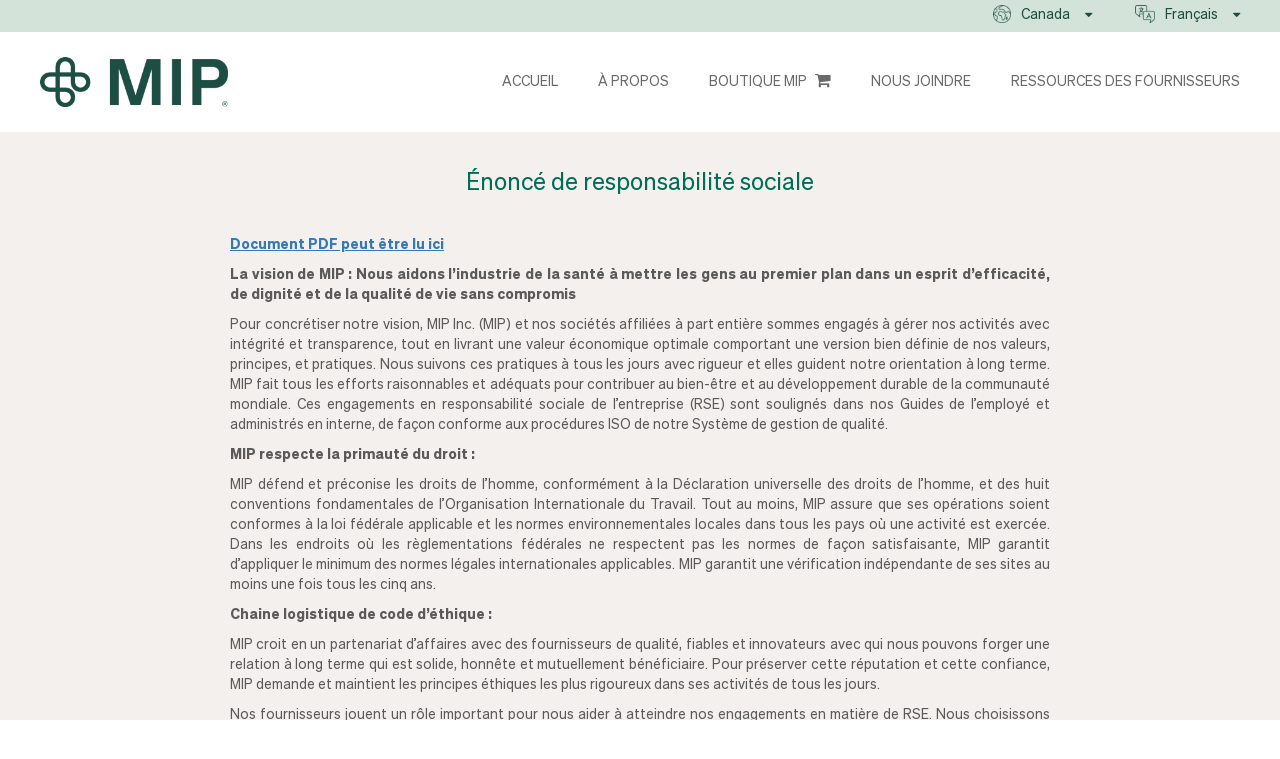

--- FILE ---
content_type: text/html; charset=UTF-8
request_url: https://fr.mipinc.com/enonce-de-responsabilite-sociale.html
body_size: 18344
content:
<!DOCTYPE html>
<html>
	<head>
		<title>Énoncé de responsabilité sociale | MIP Inc. Canada</title>
		<meta charset="utf-8">
		<meta http-equiv="X-UA-Compatible" content="IE=edge" >
		<meta name="description" content="">
		<meta name="keywords" content="">
		<meta name="author" content="MIP">
		<meta name="viewport" content="initial-scale=1.0,width=device-width,user-scalable=no" />
		<base href="https://fr.mipinc.com/">
		<!-- Google Fonts -->
		<link href='https://fonts.googleapis.com/css?family=Open+Sans:300italic,400italic,600italic,700italic,800italic,400,300,600,700,800' rel='stylesheet' type='text/css'>
		<!-- Bootstrap CSS -->
		<link rel="stylesheet" href="https://fr.mipinc.com/assets/css/bootstrap.min.css">
		<!-- Font Awesome -->
		<link href="//maxcdn.bootstrapcdn.com/font-awesome/4.5.0/css/font-awesome.min.css" rel="stylesheet">
		<link href="//vjs.zencdn.net/4.12/video-js.css" rel="stylesheet">
		<!-- Söhne font -->
		<link rel="stylesheet" href="https://fr.mipinc.com/assets/fonts/sohne/stylesheet.css" type="text/css">
		<!-- Icon CSS -->
		<link rel="stylesheet" href="https://fr.mipinc.com/assets/css/flaticon.css" type="text/css">
		<!-- Main CSS -->
		<link rel="stylesheet" href="https://fr.mipinc.com/assets/css/main.css?v=1.43" type="text/css">
		<!--[if lt IE 9]>
		<link rel="stylesheet" href="https://fr.mipinc.com/assets/css/ie8.css" type="text/css">
		<![endif]-->
		<!-- Animate -->
		<link href="https://fr.mipinc.com/assets/css/animate.css" rel="stylesheet" type="text/css">
		<link rel="stylesheet" href="https://fr.mipinc.com/assets/js/fancybox/jquery.fancybox.css?v=2.1.5" type="text/css" media="screen" />
		<link rel="stylesheet" href="https://fr.mipinc.com/assets/css/footable.core.css" type="text/css" />
		<link rel="stylesheet" href="https://fr.mipinc.com/assets/css/bootstrap-select.min.css" type="text/css" />
		<link rel="stylesheet" href="https://fr.mipinc.com/assets/css/jquery.mmenu.all.css" type="text/css" />
		<script id="Cookiebot" src="https://consent.cookiebot.com/uc.js" data-cbid="0532e162-6690-45ae-a164-1d24e2b16a53" data-blockingmode="auto" data-culture="fr" type="text/javascript"></script>
		<script src="https://fr.mipinc.com/assets/js/modernizr-custom.js"></script>
		<script src="https://fr.mipinc.com/assets/js/respond.js"></script>
		<script src="//vjs.zencdn.net/4.12/video.js"></script>
		<script>
		(function(i,s,o,g,r,a,m){i['GoogleAnalyticsObject']=r;i[r]=i[r]||function(){
		  (i[r].q=i[r].q||[]).push(arguments)},i[r].l=1*new Date();a=s.createElement(o),
		  m=s.getElementsByTagName(o)[0];a.async=1;a.src=g;m.parentNode.insertBefore(a,m)
		  })(window,document,'script','//www.google-analytics.com/analytics.js','ga');
		
		  ga('create', 'G-2DK19TP5BS', 'auto');
		  ga('send', 'pageview');
		</script>
		
	</head>
	<body class="generic">
		<div id="desktop-menu" data-spy="affix" data-offset-top="130">


			  <div id="supbar">
				<div class="supbar-container">
				  <ul class="supmenu">
					<li class="country">Canada
					  <ul>
						<li class="ca current"><a>Canada</a></li>
						<li class="de"><a href="http://www.mip-europe.com">Deutschland</a></li>
						<li class="it"><a href="https://www.mipinc.it">Italia</a></li>
						<li class="uk"><a href="https://www.mipuk.co.uk">United Kingdom</a></li>
						<li class="us"><a href="https://www.mipinc.com?redirect=1">United States</a></li>
					  </ul>
					</li>
					<li class="language">Français
					  <ul>
						<li class="en"><a href="https://www.mip.ca/supplier-ressources-policies.html?__hsfp=2324370431&__hssc=145862251.1.1752796800086">Anglais</a></li>
<li class="fr current"><a href="https://fr.mipinc.com/enonce-de-responsabilite-sociale.html?__hsfp=2324370431&__hssc=145862251.1.1752796800086">Français</a></li>
					  </ul>
					</li>
				  </ul>
				</div>
			  </div>

			<div class="destop-bar-container">
				<div class="logo"><a href="https://fr.mipinc.com/"><img src="https://fr.mipinc.com/assets/images/miplogo-130x57.png" alt="MIP logo" width="130" height="57" /></a></div>
				<ul><li class="first "><a href="/" >Accueil</a></li><li class=" "><a href="profil-entreprise/" >À propos</a></li><li class=" "><a href="https://store.mipinc.com/fr-ca/" >boutique MIP<span class="fa fa-shopping-cart"></span></a></li><li class=" "><a href="nous-joindre.html" >Nous joindre</a></li><li class="last "><a href="ressources-politiques-fournisseurs.html" >Ressources des Fournisseurs</a></li></ul>
			</div>
		</div>
		<div id="full-page-container">
			<div class="container-fluid">
				<div id="top-logo"><a href="https://fr.mipinc.com/"><img src="https://fr.mipinc.com/assets/images/miplogo-130x57.png" alt="MIP logo" width="130" height="57" /></a></div>
			</div>
			<div class="container-fluid light-gray-background">
				<div class="row article">
					<div class="col-md-12">
						<h1>Énoncé de responsabilité sociale</h1>
						<p><strong></strong>
</p><p><strong><a href="/assets/user/blog-pictures/MIP-F8.4.15-F_Rev_2_CSR_Statement__FRENCH_.pdf">Document PDF peut être lu ici</a></strong></p><p><strong>La vision de MIP : Nous aidons l’industrie de la sant</strong><strong>é</strong><strong> </strong><strong>à</strong><strong> mettre les gens au premier plan dans un</strong> <strong>esprit d’efficacit</strong><strong>é</strong><strong>, de dignit</strong><strong>é</strong><strong> et de la qualit</strong><strong>é</strong><strong> de vie sans compromis</strong></p><p><strong></strong>
</p><p>Pour concrétiser notre vision, MIP Inc. (MIP) et nos sociétés affiliées à part entière sommes engagés à gérer nos activités avec intégrité et transparence, tout en livrant une valeur économique optimale comportant une version bien définie de nos valeurs, principes, et pratiques. Nous suivons ces pratiques à tous les jours avec rigueur et elles guident notre orientation à long terme. MIP fait tous les efforts raisonnables et adéquats pour contribuer au bien-être et au développement durable de la communauté mondiale. Ces engagements en responsabilité sociale de l’entreprise (RSE) sont soulignés dans nos Guides de l’employé et administrés en interne, de façon conforme aux procédures ISO de notre Système de gestion de qualité.
</p><p><strong>MIP respecte la primauté du droit : </strong>
</p><p>MIP défend et préconise les droits de l’homme, conformément à la Déclaration universelle des droits de l’homme, et des huit conventions fondamentales de l’Organisation Internationale du Travail. Tout au moins, MIP assure que ses opérations soient conformes à la loi fédérale applicable et les normes environnementales locales dans tous les pays où une activité est exercée. Dans les endroits où les règlementations fédérales ne respectent pas les normes de façon satisfaisante, MIP garantit d’appliquer le minimum des normes légales internationales applicables. MIP garantit une vérification indépendante de ses sites au moins une fois tous les cinq ans.
</p><p><strong>Chaine logistique de code d’éthique :</strong>
</p><p>MIP croit en un partenariat d’affaires avec des fournisseurs de qualité, fiables et innovateurs avec qui nous pouvons forger une relation à long terme qui est solide, honnête et mutuellement bénéficiaire. Pour préserver cette réputation et cette confiance, MIP demande et maintient les principes éthiques les plus rigoureux dans ses activités de tous les jours.
</p><p><strong></strong>
</p><p>Nos fournisseurs jouent un rôle important pour nous aider à atteindre nos engagements en matière de RSE. Nous choisissons des fournisseurs qui sont reconnus pour avoir un comportement éthiquement responsable3 selon les normes de l’industrie et les pays dans lesquels ils opèrent. Nous demandons qu’au strict minimum, nos fournisseurs adhèrent à la règlementation fédérale, la Déclaration universelle des droits de l’homme, et les conventions fondamentales de l’Organisation Internationale du Travail.<strong></strong>
</p><p><strong></strong>
</p><p>Les employés de MIP sont demandés d’agir légalement et judicieusement en tout temps dans l’évaluation des compétences de fournisseurs. Il est interdit d’accepter des incitatifs, des cadeaux ou des récompenses, sous aucune circonstance, telle la manière décrite dans les Guides de l’employé. Nous évaluons les compétences des fournisseurs selon leurs pratiques en utilisant un processus d’évaluation du rendement des fournisseurs à l’attribution des contrats futurs.
</p><p>Pour adhérer à ces normes, nous exigeons que les fournisseurs signent des déclarations qui assurent la conformité de leurs activités à nos exigences en matière de RSE, ce qui inclut l’exigence d’aviser MIP rapidement dans le cas dans lequel une question serait posée par rapport à leur conformité ou notre conformité à notre politique en matière de RSE. Pour faciliter la dénonciation, MIP a adopté une Politique de dénonciation, disponible dans nos Guides de l’employé sur notre site web. Si MIP ou ses clients l’exigent, les fournisseurs feront l’objet d’une vérification par un vérificateur indépendant de tierce partie.
</p><p><strong></strong>
</p><p><strong>Environnement et Communauté :</strong>
</p><p><strong></strong>
</p><p>MIP s’engage à agir de façon responsable sur le plan environnemental dans tous ses sites d’opérations. MIP se conforme aux dispositions locales relatives à la protection de l’environnement et adopte des stratégies adaptées à leurs besoins pour atteindre un niveau satisfaisant de protection environnementale.
</p><p>MIP agit directement pour promouvoir des activités bénéfiques socialement et demande le pareil de ses employés dans les communautés où nous entreprenons nos activités.
</p><p>Les efforts exercés pour réduire l’empreinte sur l’environnement et pour soutenir les communautés dans lesquels nous poursuivons nos activités seront publiés et disponibles pour nos clients sur une base annuelle à partir de 2016, dans le cadre de notre étude de gestion conforme à ISO.
</p><p><strong>Implémentation, Responsabilité et Surveillance :</strong>
</p><p><strong></strong>
</p><p>Le conseil d’administration de MIP, et les cadres supérieurs s’engagent à contribuer un effort adéquat et approprié pour assurer une implémentation continue et une application des principes et des valeurs définies dans ce document, de combler les lacunes relevées aussi rapidement que possible et de les actualiser en :</p><ul><li>attribuant la responsabilité globale pour l’implémentation de notre processus en matière de RSE au vice-président à la direction des opérations de MIP;</li><li>communiquant notre politique en matière de RSE et son implémentation à nos employés, partenaires en affaire et autres partis concernés;</li><li>s’assurant que tous les employés aient lu et compris notre politique en matière de RSE, et qu’ils aient eu l’opportunité de demander des renseignements et des clarifications;</li><li>faisant de cette politique en matière de RSE une partie du code de conduite de la compagnie auquel tous les employés doivent signer d’en avoir pris connaissance et d’en avoir compris les termes.</li><li>évaluant cette politique en matière de RSE annuellement pour assurer son efficacité et sa pertinence, et de s’assurer qu’elle reflète la règlementation actuelle et les pratiques de gouvernances qui s’appliquent à une entreprise comme MIP, et d’implémenter toutes modifications à cette politique en matière de RSE;</li><li>surveillant la conformité de cette politique en matière de RSE, ce qui inclut la surveillance de nos opérations et ceux de nos fournisseurs, et en;</li><li>s’assurant que toute infraction à cette politique en matière de RSE fasse l’objet d’une enquête et que les actions appropriées soient prises, en se basant sur notre processus de gérance en matière de RSE, notre code de conduite, et notre Politique de dénonciation. Dans le cas où MIP identifierait une infraction claire des lois applicables, la réponse pourrait résulter d’une fin de relations commerciales avec le contrevenant et l’émission d’une alerte aux autorités relatives.</li>
</ul><p><strong>Conclusion</strong>
</p><p><strong></strong>
</p><p>MIP est toujours heureux de discuter de cette politique en matière de RSE avec toute personne intéressée. Dans n’importe laquelle de ces discussions, les renseignements demeureront confidentiels aux tiers et seront traités avec soin et confidentialité.</p><ol><li>(UDHR) ( www.ohchr.org/en/UDHR/Pages/language. aspx?LangID=eng) : The UN Global Compacts 10 Principles <a href="://www.unglobalcompact.org/AboutTheGC/TheTenPrinciples/index.html">www.unglobalcompact.org/AboutTheGC/TheTenPrinciple...</a></li><li><a href="://www.ilo.org/global/lang-en/index.htm">www.ilo.org/global/lang-en/index.htm</a></li><li>Ces considérations éthiques incluent, mais ne sont pas limités à : Animal Testing/Welfare; Fair trade; Labor conditions; Approach to business; Attitude towards local economy</li></ol><p><strong><br></strong></p><p><strong>Approuvé par le conseil le 15 décembre, 2022</strong>
</p>
					</div>
				</div>
			</div>
					<div class="container-fluid footer">
				<div class="row">
					<div class="col-md-4 col-sm-8 about">
							<img class="logo-footer" src="https://fr.mipinc.com/assets/images/mip-new-logo-light.png" alt="MIP logo" onerror="this.src='https://fr.mipinc.com/assets/images/logo-mip-gray.png';this.onerror=null;" />
						<p>En tant que distributeur mondial de premier plan, MIP Inc. se spécialise dans les textiles réutilisables pour le secteur de la santé et de produits connexes. Avec un engagement inébranlable envers l'excellence, nous sommes fiers de répondre aux besoins de nos clients dans 53 pays à travers le monde.</p>
					</div>
	
					<div class="col-md-2 col-sm-4">
						<h2>À propos de nous</h2>
						<ul>
							<li><a href="https://fr.mipinc.com/profil-entreprise/">À propos de nous</a></li><li><a href="https://fr.mipinc.com/ressources-politiques-fournisseurs.html">Ressources des fournisseurs</a></li><li><a href="https://fr.mipinc.com/actions-contre-le-travail-force-et-le-travail-des-enfants.html">Actions contre le travail forcé et le travail des enfants</a></li><li><a href="http://www.mipuk.co.uk">MIP UK</a></li><li><a href="http://www.mip-europe.com">MIP Europe</a></li><li><a href="http://www.mipinc.it/">MIP Italia</a></li><li><a href="https://fr.mipinc.com/nous-joindre.html">Nous joindre</a></li><li><a href="https://go.mipinc.com/global-marketing-resource-center">Connexion des employés</a></li>
							
						</ul>
					</div>
					<div class="col-md-2 col-sm-4 products">
						<h2>Nos produits</h2>
						<ul>
							<li><a href="https://store.mipinc.com/fr-ca/digital-catalog">Tous les produits</a></li>
							
						</ul>
					</div>
					<div class="col-md-2 col-sm-4">
						<h2>Restez branchés</h2>
						<ul>
							
						</ul>
						<div class="socialnetworks"><a href="http://www.linkedin.com/company/mip-inc"><span class="fa fa-linkedin-square"></span></a><a href="https://www.youtube.com/@MIPCorporate"><span class="fa fa-youtube-square"></span></a></div>
					</div>
					<div class="col-md-2 col-sm-4">
						<h2>Magasinez</h2>
						<ul>
							<li><a href="https://store.mipinc.com/fr-ca/">Boutique en ligne MIP</a></li><li><a href="https://fr.mipinc.com/nous-joindre.html">Trouvez votre représentant</a></li>
						</ul>
					</div>	
	
				</div>
				<div class="row copyright">
					<div class="col-md-12">
						<p>Copyright © 2025 MIP Inc. All rights reserved.</p>
					</div>
				</div>
			</div>
			<div class="menusquares Fixed hidden-md hidden-lg">
				<a href="#mmenu" class="menutoggle squarebutton mip-green-background fa fa-bars" id="menutoggle"></a>
			</div>
			<a href="https://fr.mipinc.com" class="language-link mobile">Français</a>
		</div>
	
		
		<div id="mmenu">
		<ul><li class="first "><a href="/" >Accueil</a></li><li class=" "><a href="profil-entreprise/" >À propos</a></li><li class=" "><a href="https://store.mipinc.com/fr-ca/" >boutique MIP<span class="fa fa-shopping-cart"></span></a></li><li class=" "><a href="nous-joindre.html" >Nous joindre</a></li><li class="last "><a href="ressources-politiques-fournisseurs.html" >Ressources des Fournisseurs</a></li></ul>
		</div>
		<script src="https://fr.mipinc.com/assets/js/jquery.js"></script>
		<!-- Bootstrap JavaScript -->
		<script src="https://maxcdn.bootstrapcdn.com/bootstrap/3.3.1/js/bootstrap.min.js"></script>
		<script src="https://fr.mipinc.com/assets/js/masonry.pkgd.min.js"></script>
		<script src="https://fr.mipinc.com/assets/js/imagesloaded.pkgd.min.js"></script>
		<script src="https://fr.mipinc.com/assets/js/jquery.textfill.min.js"></script>

		<script type="text/javascript" src="https://fr.mipinc.com/assets/js/fancybox/jquery.fancybox.pack.js?v=2.1.5"></script>
		<script src="https://fr.mipinc.com/assets/js/jquery.mmenu.all.min.js"></script>
		<script src="https://fr.mipinc.com/assets/js/placeholder.js"></script>
		<script src="https://fr.mipinc.com/assets/js/footable.js"></script>
		<script src="https://fr.mipinc.com/assets/js/bootstrap-select.min.js"></script>
		<script src="https://fr.mipinc.com/assets/js/OwlCarousel2-2.2.1/dist/owl.carousel.min.js"></script>
		<script src="https://fr.mipinc.com/assets/js/mip.js?v=1.1"></script>
		<script>

			if($('.mip-catalog #aside a').length){

				var urlHash=window.location.hash.substring(1);
				var currentLanguageLink=$('.language-link').attr('href');

				if(urlHash!=''){
					translatedHash=$('.mip-catalog #aside a[data-categoryfr='+ urlHash +']').data('categoryen');
					$('.language-link').attr('href', currentLanguageLink + '#' + translatedHash);
				}

				$('.mip-catalog #aside a').on('click',function(){
					var alternateHash=$(this).data('categoryen');
					$('.language-link').attr('href', currentLanguageLink + '#' + alternateHash);
				});
			}




		</script>

<!-- Start of HubSpot Embed Code -->
  <script type="text/javascript" id="hs-script-loader" async defer src="//js.hs-scripts.com/2732383.js"></script>
<!-- End of HubSpot Embed Code -->

	</body>
</html>


--- FILE ---
content_type: text/css
request_url: https://fr.mipinc.com/assets/fonts/sohne/stylesheet.css
body_size: 2656
content:
@font-face {
    font-family: 'Sohne';
    src: url('Sohne-Buch.eot');
    src: url('Sohne-Buch.eot?#iefix') format('embedded-opentype'),
        url('Sohne-Buch.woff2') format('woff2'),
        url('Sohne-Buch.woff') format('woff'),
        url('Sohne-Buch.ttf') format('truetype'),
        url('Sohne-Buch.svg#Sohne-Buch') format('svg');
    font-weight: 400;
    font-style: normal;
}

@font-face {
    font-family: 'Sohne';
    src: url('Sohne-Kraftig.eot');
    src: url('Sohne-Kraftig.eot?#iefix') format('embedded-opentype'),
        url('Sohne-Kraftig.woff2') format('woff2'),
        url('Sohne-Kraftig.woff') format('woff'),
        url('Sohne-Kraftig.ttf') format('truetype'),
        url('Sohne-Kraftig.svg#Sohne-Kraftig') format('svg');
    font-weight: 500;
    font-style: normal;
}

@font-face {
    font-family: 'Sohne';
    src: url('Sohne-Dreiviertelfett.eot');
    src: url('Sohne-Dreiviertelfett.eot?#iefix') format('embedded-opentype'),
        url('Sohne-Dreiviertelfett.woff2') format('woff2'),
        url('Sohne-Dreiviertelfett.woff') format('woff'),
        url('Sohne-Dreiviertelfett.ttf') format('truetype'),
        url('Sohne-Dreiviertelfett.svg#Sohne-Dreiviertelfett') format('svg');
    font-weight: 700;
    font-style: normal;
}

@font-face {
    font-family: 'Sohne';
    src: url('Sohne-BuchKursiv.eot');
    src: url('Sohne-BuchKursiv.eot?#iefix') format('embedded-opentype'),
        url('Sohne-BuchKursiv.woff2') format('woff2'),
        url('Sohne-BuchKursiv.woff') format('woff'),
        url('Sohne-BuchKursiv.ttf') format('truetype'),
        url('Sohne-BuchKursiv.svg#Sohne-BuchKursiv') format('svg');
    font-weight: 400;
    font-style: italic;
}

@font-face {
    font-family: 'Sohne';
    src: url('Sohne-KraftigKursiv.eot');
    src: url('Sohne-KraftigKursiv.eot?#iefix') format('embedded-opentype'),
        url('Sohne-KraftigKursiv.woff2') format('woff2'),
        url('Sohne-KraftigKursiv.woff') format('woff'),
        url('Sohne-KraftigKursiv.ttf') format('truetype'),
        url('Sohne-KraftigKursiv.svg#Sohne-KraftigKursiv') format('svg');
    font-weight: 500;
    font-style: italic;
}

@font-face {
    font-family: 'Sohne';
    src: url('Sohne-DreiviertelfettKursiv.eot');
    src: url('Sohne-DreiviertelfettKursiv.eot?#iefix') format('embedded-opentype'),
        url('Sohne-DreiviertelfettKursiv.woff2') format('woff2'),
        url('Sohne-DreiviertelfettKursiv.woff') format('woff'),
        url('Sohne-DreiviertelfettKursiv.ttf') format('truetype'),
        url('Sohne-DreiviertelfettKursiv.svg#Sohne-DreiviertelfettKursiv') format('svg');
    font-weight: 700;
    font-style: italic;
}



--- FILE ---
content_type: text/css
request_url: https://fr.mipinc.com/assets/css/main.css?v=1.43
body_size: 103368
content:
@font-face {
	font-family: 'sohnetest';
	src: url('fonts/SohneTest/SohneTest-Buch.otf');
	font-weight: 400;
	font-style: normal;
}
@font-face {
	font-family: 'sohnetest';
	src: url('fonts/SohneTest/SohneTest-Dreiviertelfett.otf');
	font-weight: 600;
	font-style: normal;
}
@font-face {
	font-family: 'sohnetest';
	src: url('fonts/SohneTest/SohneTest-Kräftig.otf');
	font-weight: 800;
	font-style: normal;
}



/*  Bootstrap Clearfix */

/*  Tablet  */
@media (min-width:767px){

  /* Column clear fix */
  .col-lg-1:nth-child(12n+1),
  .col-lg-2:nth-child(6n+1),
  .col-lg-3:nth-child(4n+1),
  .col-lg-4:nth-child(3n+1),
  .col-lg-6:nth-child(2n+1),
  .col-md-1:nth-child(12n+1),
  .col-md-2:nth-child(6n+1),
  .col-md-3:nth-child(4n+1),
  .col-md-4:nth-child(3n+1),
  .col-md-6:nth-child(2n+1){
    clear: none;
  }
  .col-sm-1:nth-child(12n+1),
  .col-sm-2:nth-child(6n+1),
  .col-sm-3:nth-child(4n+1),
  .col-sm-4:nth-child(3n+1),
  .col-sm-6:nth-child(2n+1){
    clear: left;
  }
}


/*  Medium Desktop  */
@media (min-width:992px){

  /* Column clear fix */
  .col-lg-1:nth-child(12n+1),
  .col-lg-2:nth-child(6n+1),
  .col-lg-3:nth-child(4n+1),
  .col-lg-4:nth-child(3n+1),
  .col-lg-6:nth-child(2n+1),
  .col-sm-1:nth-child(12n+1),
  .col-sm-2:nth-child(6n+1),
  .col-sm-3:nth-child(4n+1),
  .col-sm-4:nth-child(3n+1),
  .col-sm-6:nth-child(2n+1){
    clear: none;
  }
  .col-md-1:nth-child(12n+1),
  .col-md-2:nth-child(6n+1),
  .col-md-3:nth-child(4n+1),
  .col-md-4:nth-child(3n+1),
  .col-md-6:nth-child(2n+1){
    clear: left;
  }
}


/*  Large Desktop  */
@media (min-width:1200px){

  /* Column clear fix */
  .col-md-1:nth-child(12n+1),
  .col-md-2:nth-child(6n+1),
  .col-md-3:nth-child(4n+1),
  .col-md-4:nth-child(3n+1),
  .col-md-6:nth-child(2n+1),
  .col-lg-1:nth-child(12n+1),
  .col-lg-2:nth-child(6n+1),
  .col-lg-3:nth-child(4n+1),
  .col-lg-4:nth-child(3n+1),
  .col-lg-6:nth-child(2n+1){
    clear: left;
  }
}




/*** FLATICON *****/
[class^="flaticon-"]:before, [class*=" flaticon-"]:before,
[class^="flaticon-"]:after, [class*=" flaticon-"]:after {
	font-family: Flaticon;
        font-size: 25px;
font-style: normal;
margin-left: 0;
}

.flaticon-thumb12:before{
	font-size: 50px;
	line-height: 50px!important;
}


/*** GENERAL *****/
/**{-webkit-transform-style: preserve-3d;}*/
html,body{height: 100%;}
body{font-family: "Open Sans", sans-serif;transition:margin-right .5s, height .5s;transition-timing-function: ease-out;background: url(../images/bgLightGray-12x12.jpg) repeat;padding-top: 100px;}
/*body.menuopen{margin-right: 215px;transition:margin-right .5s, height .5s;transition-timing-function: ease-out;}*/
h1{font-weight: 300;line-height: 100%;font-size: 0.7em;}
h1 .less{font-size: 70%;}
h2{color: #f37429;font-weight: 300;}
h2 .xs{font-size: 0.2em;color:#5a5a5a; }
h3{color:#006e57;font-size: 1.35em;line-height: 130%;font-weight: 300;margin-top: 15px; }
p,ul{color: #5a5a5a;}
a:hover{color: #006e57;}
a{text-decoration: underline;}
strong{font-weight: 700;}
.button{background: #006e57;color: #ffffff;font-weight: 600;text-transform: uppercase;border-radius: 5px;display: inline-block;text-decoration: none;border: none;z-index: 1;-webkit-transform: translateZ(0);}
.button:hover{color: #ffffff;text-decoration: none;}
input.button{width: auto!important;}
.button.super{font-size: 14px;padding: 7px 10px;}
.button.hyper{font-size: 16px;padding: 9px 15px;font-weight: 700;}
.button.hyper .fa{font-size: 1.4em;}
.button.mega{font-size: 20px;padding: 12px 17px;}
.button.ultra{font-size: 27px;padding: 17px 24px;}
.mip-green-font{color: #006e57;}
.mip-green-background{background: #006e57;}
.gray-font{color: #585858;}
.light-gray-text{color:#a3a3a3;}
.light-gray-background{background: url(../images/bgLightGray-12x12.jpg) repeat;}
.gray{background: url(../images/bgGray.png) repeat;}
.dark-gray{background: #a6a6a6;}
.white-transparent{background: url(../images/whiteBg-5x5.png) repeat;}
.head-banner{height: 412px;line-height:412px;position: relative;}
.head-banner > div {line-height: normal;vertical-align: top;}
#top-logo{position: absolute;top:25px;left:55px;display: none;}
#top-logo img{width: 130px;height: auto;}
.container-fluid > .row{max-width: 1200px;margin: 0 auto;}
.clear{clear: both;}
.put-right{position: absolute;right:15px;top:18px;}
.button.mobile{display: none;}
.btn-group .btn{font-size: 1.1em;padding: 10px 25px!important;text-decoration: none;}
.btn-group .active{background:#006e57;-webkit-box-shadow:none;-moz-box-shadow:none;box-shadow: none;color: #ffffff;border-color: #006e57;}
.btn-group .active:hover{background:#006e57!important;color: #ffffff;}
video.html5video:after{
	font-family:'FontAwesome'
	content:"\f16a";
}
.video-title{
font-weight: 600;
text-align: center;
padding-top: 0;
margin-bottom: 15px;}
.curved-shadow .video-title{position: absolute;width:100%;padding-top: 10px;margin-bottom: 0;}
.video-gallery{float: none;display: inline-block;vertical-align: top;}
@media screen and (max-width: 768px) {
	.video-gallery{display: block;}
}
.video-gallery .video-container-html5{height: 0;padding-bottom: 56.25%;}
.video-gallery .video-container-html5 iframe{height: 100%;position:absolute;}
iframe{display: block;border:none;}

#full-page-container{position: relative;z-index: 300;background: white;transition:all 0.4s ease-in-out;}
#full-page-container.menuopen{left:-250px;}
#full-page-container.productmenuopen{transform: translateX(340px);transition:all 0.4s ease-in-out;}
/*modernizr*/
.csstransforms #full-page-container.menuopen{left:auto;transform: translate(-250px,0);-ms-transform: translate(-250px,0);-webkit-transform: translate(-250px,0);transition:all 0.4s ease-in-out;box-shadow: 0px 0px 0px black;box-shadow: 1px 0px 5px 0px rgba(179, 179, 179, 1);}
#pwsimplemenu{transition:all 0.4s linear;opacity: 0;}
#full-page-container.menuopen ~ #pwsimplemenu{transition:all 0.8s linear;opacity: 1;}
#desktop-menu{position:fixed;height: 100px;width: 100%;top:0;left:0;background: #ffffff;z-index: 4000;text-align: right;padding: 0 30px;transition:all 0.4s ease-in-out;}
#desktop-menu .fa,
#mmenu .fa{margin-left: 8px;font-size: 1.2em;}
#desktop-menu .destop-bar-container{max-width: 1200px;margin:0 auto;position: relative;}
#desktop-menu .logo{position: absolute;left: 0;}
#desktop-menu .logo img{margin-top: 20px;}
#desktop-menu ul{list-style: none;display: inline-block;vertical-align: middle;margin: 0;}
#desktop-menu ul li{display: inline-block;line-height: 100px;font-weight: 300;text-transform: uppercase;font-size: 1.15em;margin: 0 0 0 40px;position:relative;}
#desktop-menu ul li ul{position: absolute;top: 100%;left: 0;background: rgba(255, 255, 255, 0.7);padding: 0;width:200px;line-height:normal;display: none;}
#desktop-menu ul li:hover ul{display: block;}
#desktop-menu ul li ul li{padding: 10px 20px;margin: 0;text-align: left;line-height: 140%;text-transform: none;font-size: 1em;}
#desktop-menu ul li ul li:hover{background:#ffffff;}
#desktop-menu ul li a{color: #333;text-decoration: none;}
#desktop-menu ul li.active a{color: #006e57;}
#desktop-menu .squarebutton{display: inline-block;width: 40px;height: 40px;vertical-align: middle;text-align: center;line-height: 40px;text-transform: uppercase;background: #006e57;margin-left: 20px;}
#desktop-menu .squarebutton a{display: block;height: 100%;text-decoration: none;color: #ffffff;}
#desktop-menu .squarebutton a.hover{color: #006e57;}
#desktop-menu.affix{background: rgba(255, 255, 255, 0.7);-webkit-box-shadow: 0px 3px 6px 0px rgba(0,0,0,0.24);-moz-box-shadow: 0px 3px 6px 0px rgba(0,0,0,0.24);box-shadow: 0px 3px 6px 0px rgba(0,0,0,0.24);}


.language-link{position: absolute;top:0;right:0;background: #006e57;font-size: 0.8em;text-transform: uppercase;padding: 6px 14px;line-height: 100%;border-radius: 0px 0px 5px 5px;text-decoration: none;color: #ffffff;transition: all 0.4s ease-in-out;}
.language-link.active{transform: translateX(340px);transition: all 0.4s ease-in-out; }
.language-link.mobile{right: 20px;z-index: 10000;display: none;}
.language-link:hover{text-decoration: none;color: #ffffff;}

.container-fluid.fixed{max-width: 1500px;position: relative;}
.container-fluid.footer{background: #393738;color: #c5c5c5;font-size: 0.8em;line-height: 1.5em;}
.container-fluid.footer p{color: #c5c5c5;font-size: 1.2em;line-height: 130%;}
.footer .logo-footer{width: 126px;height: auto;margin-bottom: 20px;}
.container-fluid.footer .subfooter > div{margin-top:0;}
.container-fluid.footer h2{margin-top: 0;color: #c5c5c5;text-transform: uppercase;font-size: 1.4em;font-weight: 500;margin-bottom: 20px;}
.container-fluid.footer ul{list-style: none;color: #c5c5c5;padding: 0;font-size: 1.15em;}
.container-fluid.footer ul li{margin:8px 0;}
.container-fluid.footer a{color: #c5c5c5;text-decoration: none;}
.container-fluid.footer .about{padding-right: 70px;}
.container-fluid.footer .socialnetworks a{color: #5c5c5c;}
.container-fluid.footer .socialnetworks{font-size: 1.4em;}

.container-fluid.footer > .row {padding: 30px 0;}
.container-fluid.footer > .row.copyright {padding: 0;font-size: 0.8em;}

.container-fluid.footer div div div .fa{position: absolute;top:0;left:0;font-size: 1.3em;}
.container-fluid.footer div div div .fa-mobile{font-size: 1.9em;}
.container-fluid.footer .socialnetworks{text-align: left;}
.container-fluid.footer .socialnetworks span.fa{position: relative;display: inline-block;font-size: 2em;margin-right: 10px;}
.bottom-buttons{text-align: center;padding: 0 0 50px 0;}
.hide{display: none;}
.video-js {padding-top: 56.25%!important;}
.vjs-fullscreen {padding-top: 0px!important;}
.videocover{background: black;position: absolute;width: 100%;height: 100%;top:0;left:0;cursor: pointer;}
.videocover .fa{color: rgba(255, 255, 255, 0.75);font-size: 8em;position: absolute;top:50%;left: 0;width: 100%;text-align: center;margin-top: -50px;}
.vjs-poster{background-size:cover!important;-ms-behavior: url(/backgroundsize.min.htc);}
.vjs-big-play-button{border:0!important;font-family: FontAwesome!important;font-size: 100px!important;width: auto!important;height: 100px!important;line-height: 100%!important;margin-top: -44px!important;left:0!important;width:100%!important;text-align: center!important;margin-left:0!important;background:none;box-shadow:none!important;-webkit-box-shadow:none!important; -moz-box-shadow: none!important;}
.vjs-big-play-button::before{content:'\f144'!important;color: rgba(255, 255, 255, 0.75)!important;font-family: FontAwesome!important;font-size:1.2em!important;line-height:100px!important;}
.vjs-default-skin:hover .vjs-big-play-button{background:none!important;}

/**** SIDEMENU *****/
.menusquares{position: fixed;right: 40px;top:35px;width: 40px;z-index: 3005;transition:all 0.4s ease-in-out;display: none;}
.menusquares.active{transform: translateX(340px);transition: all 0.4s ease-in-out; }
.menusquares.menuopen{right:290px;}
/*modernizr*/
.csstransforms .menusquares.menuopen{right: 40px;transform: translate(-250px,0);-ms-transform: translate(-250px,0);-webkit-transform: translate(-250px,0);transition:all 0.4s ease-in-out;}
.menusquares .squarebutton{height: 40px;margin-bottom: 15px;position: relative;text-align: center;line-height: 40px;width: 100%;cursor: pointer;box-shadow:0px 0px 4px 0px #aaaaaa;text-transform: uppercase;}
.menusquares .squarebutton a{display: block;height: 100%;width: 100%;text-decoration: none;color: #686868;}
.menusquares .squarebutton a:hover{text-decoration: none;}
a.menutoggle{color: #ffffff;font-size: 1.5em;display: block;text-decoration: none;box-shadow:0px 0px 4px 0px #aaaaaa;}
.menusquares .language{font-size: 1.4em}
.masonry-browseby{display: none;}
#mmenu .menu-logo
			{
				position: absolute;
				z-index: 1;
				border: 1px solid #fff;
				line-height: 40px;
				display: block;
				width: 40px;
				height: 40px;
				margin: 35px 0 20px 0;
			}


/**** SUBNAV ******/
div.nav-placeholder{display:block;text-align: center;background: #737373;position: relative;min-height: 60px;z-index: -1;}
.contact div.nav-placeholder{min-height: 60px;}
.contact div.nav-placeholder,
.contact div.nav-placeholder a{color: #ffffff;}
ul.menu-nav{vertical-align: top;text-align: center;margin-top:-60px;z-index: 20;position: relative;margin-bottom: 70px;padding-left: 0;}
ul.menu-nav > li{display: inline-block;letter-spacing: 1px;font-weight: 400;}
ul.menu-nav > li a{display: block;color: #ffffff;text-transform: uppercase;height: 60px;padding: 0 15px;text-decoration: none;}
.events ul.menu-nav > li a{padding: 0 30px;}
ul.menu-nav > li.active a{background: url(../images/losangeBlanc-400x204.jpg) no-repeat center 55%;}
ul.menu-nav > li a span{display: inline-block;line-height: 60px;}
ul.menu-nav > li a span.icon{padding-right: 10px;font-size: 1.5em}

/*** HOME PAGE *****/
body.homepage{background: white;}
.homepage .head-banner{padding: 0;position: relative;}
.homepage .head-banner .row.banner-content{width:100%;max-width: 1200px;margin: 0 auto;position: relative;top:10.5%;}
.homepage .head-banner .row.banner-content > div{background:url(../images/whiteBg70-5x5.png);padding: 2.4% 3% 3.5% 3%;}
.homepage .head-banner .row.banner-content > div p{font-weight: 300;font-size: 40px;color: #006e57;margin-bottom: 30px;line-height: 135%;}
.homepage .head-banner .row.banner-content > div p strong{font-weight: 500;}
#slider-background{position: absolute;width: 100%;height: 100%;}
#slider-background > img,
#slider-background > div{display: none;}



.homepage .carousel{height: 420px;}
.homepage .carousel .carousel-inner,
.homepage .carousel .item{height: 100%;}
.homepage .carousel .banner-content{position: absolute;top:0;left:45%;height: 100%;padding-bottom: 65px;line-height: 420px;margin-right: 9%;}
.homepage .carousel .banner-content.Left{left: 9%;}
.homepage .carousel .banner-content.Centered{width: 100%;left: 0;text-align: center;}

.homepage .carousel .banner-content > div{background:url(../images/whiteBg70-5x5.png);padding: 30px 40px 40px;display: inline-block;line-height: normal;vertical-align: middle;margin-right: 30px;margin-left: 30px;}
.homepage .carousel .banner-content > div p{font-weight: 300;font-size: 40px;color: #006e57;margin-bottom: 30px;line-height: 135%;}
.homepage .carousel .banner-content > div p strong{font-weight: 500;}


.banner-switch{position: absolute;bottom: 20px;width: 100%;text-align: center;color: #ffffff;font-size: 1.5em;}
.banner-switch span{margin: 0 7px;display: inline-block;cursor: pointer;}
.moto{color: #006e57;text-transform: uppercase;font-size: 2.1em;font-weight: 300;padding:42px 0 20px 0; }

.quote{margin-bottom:120px!important;}
.quote > div{padding: 20px 50px;position: relative; font-weight: 300;font-style: italic;font-size: 1.22em;line-height: 120%;}
.quote .fa{font-size: 1.5em;position: absolute;}
.quote .fa-quote-left{left:0;top:0;}
.quote .fa-quote-right{right:0;bottom:0;}
.quote .signature{padding: 0;font-style: normal!important;font-weight: 400;font-size: 1.15em;margin-top: 5px;}

.specialties{margin-top: 100px;color: #5a5a5a;font-weight: 300;}
.specialties .bloc{background: #f0f0f0;max-width: 295px;position: relative;padding: 1px 0;height: 100%;}
.specialties .bloc-center{margin:0 auto;}
.specialties .bloc-right{float: right;}
.specialties .header{background: #d8d8d8;width: 130px;height: 130px;margin: 0 auto 0 auto;margin-top: -65px;border-radius: 50%;}
.specialties .acutecare .header{background-image: url(../images/icon-hospital.png);background-image: none,url(../images/icon-hospital.svg);background-repeat: no-repeat;background-position:center 40%;background-size:auto 70px;}
.specialties .nursinghome .header{background-image: url(../images/icon-nursinghome.png);background-image: none,url(../images/icon-nursinghome.svg);background-repeat: no-repeat;background-position:center 40%;background-size:auto 85px;}
.specialties .laundry .header{background-image: url(../images/icon-laundry.png);background-image: none,url(../images/icon-laundry.svg);background-repeat: no-repeat;background-position:center 40%;background-size:auto 78px;}
.specialties h2{color:#5a5a5a;text-transform: uppercase;text-align: center;font-size: 1.5em;margin: 20px 25px;}
.specialties img{width: 100%;height: auto;margin-bottom: 20px;}
.specialties p{font-size: 1em;margin: 0 25px 20px 25px;font-size: 1.1em;}
.advantage .image img{max-width: 100%;height: auto;}
.advantage{padding-top: 100px;}
.advantage.text-right .image,
.advantage.text-left .content{padding-right: 30px!important;}
.advantage.text-left .image,
.advantage.text-right .content{padding-left: 30px!important;}
.advantage h2{margin-top: 0;margin-bottom: 40px;}
.advantage p{font-weight: 300;font-size: 1.15em;color: #5a5a5a;}
.advantage .button{margin-top: 40px;}
.home-container{padding-bottom: 80px;}
.news-container{background:#ebebeb;padding-bottom: 20px;}
.news-container h2{color: #5a5a5a;text-transform: uppercase;font-size: 1.3em;font-weight: 400;border-bottom: 2px solid #006e57;padding-bottom: 4px;}
.news-container .blog{padding-right: 30px;}
.news-container .events{padding-left: 30px;}
.news-container p{font-weight: 300;font-size: 1.05em;margin-bottom: 7px;color: #5a5a5a;}
.news-container .news-article{padding-bottom: 5px;}
.events .year-container img{width: 150px;height: auto;float: left;margin-right: 20px;}
.events h3{text-transform: uppercase;}
.events .info{color: #5a5a5a;font-size: 1.1em;margin-bottom: 5px;}
.events .info .fa{margin-right: 5px;}
.events p{font-size: 1.05em;}
.event-article{min-height: 150px;margin-bottom: 30px;}
.homepage .event-article img{float: left;width: 150px;}
.homepage .event-article .content{padding-left: 170px;}

/* Float Shadow */
.hvr-float-shadow {
  display: inline-block;
  vertical-align: middle;
  -webkit-transform: translateZ(0);
  transform: translateZ(0);
  box-shadow: 0 0 1px rgba(0, 0, 0, 0);
  -webkit-backface-visibility: hidden;
  backface-visibility: hidden;
  -moz-osx-font-smoothing: grayscale;
  position: relative;
  -webkit-transition-duration: 0.3s;
  transition-duration: 0.3s;
  -webkit-transition-property: transform;
  transition-property: transform;
}
.hvr-float-shadow:before {
  pointer-events: none;
  position: absolute;
  z-index: -1;
  content: '';
  top: 100%;
  left: 5%;
  height: 10px;
  width: 90%;
  opacity: 0;
  background: -webkit-radial-gradient(center, ellipse, rgba(0, 0, 0, 0.35) 0%, rgba(0, 0, 0, 0) 80%);
  background: radial-gradient(ellipse at center, rgba(0, 0, 0, 0.35) 0%, rgba(0, 0, 0, 0) 80%);
  /* W3C */
  -webkit-transition-duration: 0.3s;
  transition-duration: 0.3s;
  -webkit-transition-property: transform, opacity;
  transition-property: transform, opacity;
}
.hvr-float-shadow:hover, .hvr-float-shadow:focus, .hvr-float-shadow:active {
  -webkit-transform: translateY(-5px);
  transform: translateY(-5px);
  /* move the element up by 5px */
}
.hvr-float-shadow:hover:before, .hvr-float-shadow:focus:before, .hvr-float-shadow:active:before {
  opacity: 1;
  -webkit-transform: translateY(5px);
  transform: translateY(5px);
  /* move the element down by 5px (it will stay in place because it's attached to the element that also moves up 5px) */
}

/* columns of same height styles */

.row-full-height {
  height: 100%;
}
.col-full-height {
  height: 100%;
  vertical-align: middle;
}
.row-same-height {
  display: table;
  width: 100%;
  /* fix overflow */
  table-layout: fixed;
}
.col-sm-height {
  display: table-cell;
  float: none !important;
}

/* vertical alignment styles */

.col-top {
  vertical-align: top;
}
.col-middle {
  vertical-align: middle;
}
.col-bottom {
  vertical-align: bottom;
}



/*** PRODUCTS *****/
.catalog .head-banner{height: 335px;background: url(../images/headerBg-1502x1002.jpg) no-repeat center center;background-size:cover;padding: 0;-ms-behavior: url(/backgroundsize.min.htc);}
.catalog .head-banner > .white-transparent{padding: 0 15px;height: 100%;}
.catalog .head-banner .title{font-size: 4.2em;text-align: left;font-weight: 300;padding: 20px 100px 20px 50px;position: absolute;right: 0;bottom: 0;}
.catalog .catalog-bar{padding: 0 100px 0 0;}
.catalog .catalog-universe-button{width: 32%;border: 1px solid #006e57;float:right;margin-left: 1%;max-width: 280px;}
.catalog .catalog-universe-button .button-bg{color: #353535;font-size: 1.4em;font-weight: 300;height: 100%; line-height: 100%;}
.catalog .catalog-universe-button .button-bg img{width: 100%;height: auto;display: block;}
.catalog .catalog-universe-button .button-bg > div{padding: 20px;}
ul.catalog-menu{margin: 0 0 50px;border-bottom: 1px solid #c5c5c5;list-style: none;padding: 0;}
ul.catalog-menu > li{border-top: 1px solid #c5c5c5;color: #444444;font-weight: 600;padding: 18px 60px 18px 28px;position: relative;}
ul.catalog-menu > li.gotsub{text-indent:-11.5px;padding-left: 28px;}
ul.catalog-menu > li a{color: #444444;text-decoration: none;}
ul.catalog-menu li.current > a{color: #f37429;}
ul.catalog-menu span.fa:before{content: "\f055";}
ul.catalog-menu li.expanded > span.fa:before{content: "\f056";}
ul.catalog-menu ul span.fa{margin-left: -22px;}

ul.catalog-menu > li .fa{color: #d25502;margin-right: 10px;cursor: pointer;}

ul.catalog-menu > li > .count{width: 50px;line-height: 23px;border: 1px solid #b7b7b7; color:#b7b7b7;text-align: center;display: block;border-radius: 10px;position: absolute;right: 0;top:13px;text-indent:0;}
ul.catalog-menu ul li{position: relative;}
ul.catalog-menu ul .count{position: absolute;right: -45px;font-weight: 300;font-style: italic;}
ul.catalog-menu ul .count::after{content:")";}
ul.catalog-menu ul .count::before{content:"(";}
ul.catalog-menu li > ul{display: none;list-style: none;padding: 12px 0 0 15px;}
ul.catalog-menu > li > ul{padding: 12px 0 0 15px;}
ul.catalog-menu li.expanded > ul{display: block;}
ul.catalog-menu li > ul li{font-weight: 600;color: #686868;line-height: 130%;text-indent:0;padding: 5px 0;}
ul.catalog-menu li{font-weight: 600;}
.catalog .sharing-tools span{color: #333!important;}
.catalog .sharing-tools{position: relative;text-align: right;min-height: 20px;}
@media screen and (max-width: 768px) {
	.catalog .sharing-tools{
		margin-top: 10px;
	}
}


#product-search{margin-bottom: 30px;}
#product-search button{color: #ffffff;border: 1px solid #006e57;background: #006e57;}
#product-search .erase-button{position: absolute;z-index: 10;background: #f37429;color: #ffffff;padding:2px 3px 3px 4px;text-align: center;border-radius: 3px;top:8px;right:46px;cursor: pointer;display: none;}

.up-button{width: 60px;height: 60px;position: fixed;bottom: 60px;right: 40px;background: rgba(0, 0, 0, 0.7);border-radius: 5px;text-align: center;line-height: 65px;display: none;cursor: pointer;}
.up-button span{color: #ffffff;font-size: 2em;}
.mip-catalog{min-height: 400px;}
.buy-mipstore{text-align: center;padding-bottom: 35px;}
.buy-mipstore .fa{margin-right: 10px;}
.buy-mipstore a{margin: 5px;}

		/*** MASONRY *****/
		#masonry-container{margin-bottom: 40px;}
		#masonry-container h4{font-size: 1em;font-weight: 400;}
		.masonry-item{position:relative;width: 30%;background: #ffffff;margin:1.5%;box-shadow: 0px 0px 10px 1px rgba(0, 0, 0, 0.19);}
		.masonry-item a{display: block;height: 100%;width:100%;position:absolute;top:0;left: 0;}
		.masonry-item-top img{width: 100%;height: auto;}
		.masonry-item h2{margin:20px;font-size: 1.5em;}
		.masonry-item p{margin:20px;font-weight: 300;font-size: 0.9em;line-height: 130%;}
		.masonry-item .learn-more{margin:20px;font-weight: 300;font-size: 0.92em;line-height: 130%;}
		.masonry-item .learn-more a{color: inherit;}
		.masonry-item .learn-more span.fa{margin-right: 5px;font-size: 1.3em;vertical-align: middle;}
		.masonry-title{color: #f37429;margin-bottom: 20px;font-size: 0.95em;padding-left: 0;}
		.catalog-list .masonry-title{margin-left: 15px;padding-left: 15px;}
		.masonry-title span.root{color: #ffffff;display: none;background: #f37429;border-radius: 4px;padding: 3px 6px;font-size: 0.7em;text-transform: uppercase;cursor: pointer;vertical-align: middle;}
		.catalog-list .masonry-title a.root{display: none;}
		.masonry-title span.rootcat{font-weight: 600;}
		.masonry-title a{color: #f37429;}
		.masonry-title h2{display: inline;margin-right: 15px;}
		.masonry-title .xs a{}

		/*** PRODUCT CARD *****/
		#product-card{background: #ffffff;box-shadow: 0px 0px 10px 1px rgba(0, 0, 0, 0.19);margin:0 0 50px;}
		#product-card h1{color: #006e57;text-transform: uppercase;font-size: 2.2em;font-weight: 400;margin:5px 0}
		#product-card h2{margin:0;font-size: 1.7em;}
		#product-card .banner{background: #f4f1ee;padding: 15px 5px;}

		#product-card .citation{text-align: center;font-size: 1.7em;font-weight: 300;padding: 20px 0;}
		#product-card .citation p{display: inline-block;color: #8e8e8e;font-style: italic;position: relative;padding: 10px 40px;}
		#product-card .citation p span.fa{position: absolute;}
		.start-quotes{left:0;top:0;}
		.end-quotes{right:0;bottom:0;}

		#product-card .product-description{padding-bottom: 40px;}
		#product-card #thumbnails{margin:10px -5px 0 -5px;}
		#product-card #thumbnails > div{padding: 0 5px;}
		#product-card #product-image img,
		#product-card #thumbnails img{width: 100%;height: auto;border: 1px solid #8e8e8e;}
		#product-card #thumbnails img{margin-bottom: 10px;}
		#product-card h3{color: #333;margin-top: 0;margin-bottom: 20px;}
		#product-card h3 span{color: #006e57;margin-right: 10px;}
		#product-card h3,
		#product-card h3 span{vertical-align: middle;}
		#product-card #horizontal-specs table{margin-bottom: 40px;}
		#product-card .horizontal-specs{display: none;}
		#product-card table.totranspose{display: none;}
		#product-card #specs{display: none;}


		#product-card h5{font-weight: 300;font-size: 1.5em;padding: 38px 20px;}
		.test{font-size: 2.4em;height: 155px;line-height: 155px;}
		#product-card .banner .right-banner h4{font-size: 1.8em;color: #d25502;line-height: 125px;height: 45%;}
		#product-card h5{font-weight: 300;font-size: 1.5em;padding: 38px 20px;}
		#product-card h5 span:before{font-size:1.8em;vertical-align: middle;color: #d25502;margin-right: 15px}
		.features-benefits ul{-webkit-column-count: 2;-moz-column-count: 2;column-count: 2;-webkit-column-gap: 40px;-moz-column-gap: 40px;column-gap: 40px;padding-left: 0;font-size: 1em;margin:0 20px 60px 20px;}
		.features-benefits li:before{margin-right: 10px;color: #f37429;font-family: "FontAwesome";content: "\f0a9";}

		#docs ul{list-style: none;padding-left: 0;margin-left: 20px;}
		#docs ul li{margin-bottom: 15px;line-height: 120%;}
		#docs li:before{margin-right: 10px;color: #f37429;font-family: "FontAwesome";content: "\f0a9";}
		.features-benefits .left-col{padding-left: 85px;}
		.features-benefits .right-col{padding-left: 85px;}
		.features-benefits li{display: block;line-height: 120%;font-family: "Open Sans", sans-serif;margin:0 0 15px 23px;text-indent: -23px;}
		#product-card .swatches{margin-bottom: 40px;}
		#product-card .swatches .pattern-group{width: 25%;display: inline-block;padding: 0 15px 15px 15px;vertical-align: top;}
		#product-card .swatches .pattern-group img{display:block;width: 100%;height: auto;border-radius: 7px;margin-bottom: 5px;box-shadow:0px 0px 3px #aaaaaa;}
		#product-card .swatches .pattern-label{font-size: 0.8em;text-align: center;line-height: 110%;text-transform: uppercase;}
		#product-card .additional-images a{display:block;background: #ffffff;border:1px solid #d1d1d1;padding: 9px;float: left;margin-right:20px;margin-bottom: 20px;}
		#product-card .additional-images a img{height: 88px;width: auto;}
		#product card table{margin-bottom: 40px;}
		#product-card table th,
		#product-card table td{padding: 10px 15px;font-size: 1em;border:1px solid #8e8e8e;}
		#product-card table th{background:#e8e8e8;font-weight: 600;text-transform: uppercase;}
		#product-card table{width: 100%;margin-bottom: 30px;}


.print2PDF{
	position: absolute;
	width: 100%;
	left: 0;
	top: 0;
	text-align: right;
	padding-right: 20px;
	font-size: 0.85em;
}

@media screen and (max-width: 1170px) {
	.print2PDF{
		position: relative;
		width: auto;
		left: auto;
		top:auto;
		padding-right: 5px;
	}
}

.print2PDF a{
	color: #333 !important;
	text-decoration: none;
}

.print2PDF a span{
	font-size: 1.8em;
	vertical-align: middle;
	margin-right: 5px;
}



/*** MIP STORE *****/
#mipstore-container{position: relative;}
.height-transition{transition:height .5s;}
.store-features{max-width: 1500px;top:0;left:0;right:0;position: relative;}
.store-features > div{text-align: center;padding-bottom: 70px;position: relative;float: none;display: inline-block;vertical-align: top;}
.mip-store .head-banner{background: url(../images/bgBlurredBlue-2600x500.jpg) no-repeat left top;background-size: cover;font-size: 1.5em;-ms-behavior: url(/backgroundsize.min.htc);}
.mip-store .head-banner #top-ipad{height:100%;width:50%;position: absolute;top:0;left:0;text-align: right;vertical-align: bottom;z-index: 10;}
.mip-store .head-banner #top-ipad img{position: absolute;width:105%;max-width:733px;min-width:400px;height: auto;top:0;right: 30px;}
.mip-store .head-banner .title{vertical-align: middle;display: inline-block;padding-left: 50%;font-size: 5em}
.mip-store .head-banner .title .slogan{font-style: italic;font-size: 50%;font-weight: 300;padding-top: 40px;line-height: 130%;}
.store-features{position: relative;}
.store-features .icon-store{background-image: url(../images/store.png);}
.store-features .icon-clock{background-image: url(../images/clock.png);}
.store-features .icon-heart{background-image: url(../images/heart.png);}
.store-features .icon-truck{background-image: url(../images/truck.png);}
.store-features .icon-pig{background-image: url(../images/pig.png);}
.store-features .icon-gift{background-image: url(../images/gift.png);}
.store-features h2{font-size: 1.5em;margin-bottom: 25px;}
.store-features h2 a{color:#F37429;text-decoration: none;}
.store-features h2,
.store-features p{font-weight: 200;text-align: center;padding: 0 30px;}
.store-features p{font-size: 1.15em;line-height: 145%;}
.store-features .fa{position: absolute;top:0;width: 100%;text-align: center;font-size: 6em;color:#585858;}
.stay-connected .store-features .fa{position: relative;}
.stay-connected .store-features .fa a{display: block;height: 84px;width: 100%;top:0;position: absolute;}
.store-features img{height: 80px;width: auto;margin-bottom: 25px;}
button.mipstore{font-weight: 800;color: #006e57;border: 1px solid #006e57;font-size: 2em;text-transform: uppercase;padding: 30px;max-width: 80%; }
button.mipstore a{color: #006e57;}
.mipstorelabel{position: relative;text-align: right;margin-top: -132px;padding-right: 20px;margin-bottom: 10px;}

.mip-store .store-demo{position: relative;display: none;}
.mip-store .store-demo > div{text-align: center;}
.mip-store .store-demo h2{font-size: 2.5em;line-height: 130%;padding: 0 0 30px 0;}

.video-container{margin:0 auto;position: relative; padding-bottom: 56.25%; height: 0; overflow: hidden; max-width: 100%; height: auto;width:100%;}
.video-container-html5{margin:0 auto;position: relative; overflow: hidden; max-width: 100%;width:100%;display: block}
.play-button{position: absolute;left: 0;width: 100%;top: 0;height:100%;cursor: pointer;background-size:cover;}
.play-button img{width: 70px;height: auto;position:absolute;top:50%;left:50%;-webkit-transform: translate(-50%,-50%);-moz-transform: translate(-50%,-50%);-o-transform: translate(-50%,-50%);-ms-transform: translate(-50%,-50%);transform: translate(-50%,-50%);}
@media screen and (max-width: 800px) {
      .anniversary .play-button img{width: 40px;}
}
.video-container-html5 iframe{width: 100%;}
.curved-shadow .video-container-html5 .play-button img{margin-top: -45px;}
.video-container iframe, .video-container object, .video-container embed { position: absolute; top: 0; left: 0; width: 100%; height: 100%;border: none; }
.mip-store .curved-shadow{margin-bottom: 70px;}

.mip-store .store-news{position: relative;display: none;}
.store-news .article{margin-bottom: 90px;}
.store-news .subtitle{font-size: 0.9em;line-height: 120%;color: #585858;}
.store-news .share{color: #585858;font-size: 0.8em;line-height: 1.9em;margin-bottom: 15px;}
.store-news .share a{color: #585858;}
.store-news .share span{font-size: 1.9em;vertical-align: middle;margin-left: 10px;line-height: 100%;}

.mip-store .store-testimonials{position: relative;display: none;}
.mip-store .store-testimonials div div div{text-align: center;}
.mip-store .store-testimonials .profile-image{text-align: right;padding-bottom: 50px;}
.mip-store .store-testimonials .profile-image img{border:1px solid #7c7c7c;border-radius: 50%;}
.mip-store .store-testimonials .testimonial{margin-bottom: 90px;}
.mip-store .store-testimonials .testimonial p{display: block;padding: 0 45px;position: relative;color: #585858;font-size: 0.9em;line-height: 160%;margin-bottom: 30px;text-align: left;}
.mip-store .store-testimonials .testimonial p span.fa-quote-left{position: absolute;left:20px;top:0;}
.mip-store .store-testimonials .testimonial p span.fa-quote-right{position: absolute;right:20px;bottom:0;}
.mip-store .store-testimonials .testimonial p span{font-size: 1.2em;}
.mip-store .store-testimonials .name{padding: 0 45px;font-size: 0.94em;line-height: 100%;color: #585858;text-align: left;}
.mip-store .store-testimonials .twitter-col{padding-top: 40px;}
.mip-store .store-testimonials .twitter-testimonials{border:1px solid #7c7c7c;position: relative;padding: 30px 20px 20px 20px;margin-bottom: 50px;}
.mip-store .store-testimonials .twitter-testimonials .twitter-logo{position:absolute;width: 80px;height: 80px;top:-40px;font-size: 2.7em;text-align: center;line-height: 80px;border-radius: 50%;border:1px solid #7c7c7c;margin-left: 50%;left:-40px;color: #7c7c7c;background: white; }
.mip-store .store-testimonials .twitter-testimonials p{font-size: 1.05em;font-style: italic;color:#585858;margin-top:25px;}
.mip-store .mipstore-register{text-align: center;padding: 10px 0 80px;position: relative;}
.mip-store .mipstore-register .button{margin:10px;}
.mip-store .store-conditions{font-size: 1em;}

/*** SHADOW EFFECT *****/
.curved-shadow{position: relative;}
.curved-shadow:before, .curved-shadow:after
{
  z-index: -1;
  position: absolute;
  content: "";
  bottom: 25px;
  left: 40px;
  width: 50%;
  top: 80%;
  max-width:400px;
  background: #777;
  -webkit-box-shadow: 0 18px 10px #888;
  -moz-box-shadow: 0 18px 10px #888;
  box-shadow: 0 18px 10px #888;
  -webkit-transform: rotate(-5deg);
  -moz-transform: rotate(-5deg);
  -o-transform: rotate(-5deg);
  -ms-transform: rotate(-5deg);
  transform: rotate(-5deg);
}
.curved-shadow:after
{
  -webkit-transform: rotate(5deg);
  -moz-transform: rotate(5deg);
  -o-transform: rotate(5deg);
  -ms-transform: rotate(5deg);
  transform: rotate(5deg);
  right: 40px;
  left: auto;
}


/*** EVENTS *****/
.events .head-banner{background: url(../images/eventsBanner-1500x881.jpg) no-repeat center top;background-size: cover;-ms-behavior: url(/backgroundsize.min.htc);}
.events .head-banner .title{position: absolute;right: 0;background: url(../images/whiteBg70-5x5.png) repeat;padding: 10px 150px 10px 30px;padding-right: 80px;bottom:0;font-size: 1.1em;}
.events .head-banner .title .overtitle{font-weight: 300;font-size: 2.5em;line-height: 120%;padding-left: 10px}
.events .head-banner .title h1{line-height: 100%;font-size: 9em;margin-top:10px;}
.event-container{border-top:1px solid #006e57;padding: 25px;}
.event-container .event-date,
.event-container .event-city{color:#f37429;font-weight: 500;font-size:1.4em;}
.event-container .fa{margin-right: 10px;}
.event-container .event-title{text-align: right;}
.event-container .event-title h2{color: #2c2c2c;text-transform: uppercase;font-size:1.4em;font-weight: 500;margin-bottom: 5px;margin-top: 0;}
.event-container .event-title p{font-weight: 300;font-size: 1em;line-height: 120%;}
.event-container .event-title .learn-more{font-size: 1em;font-weight: 300;margin: 10px 0;}
.event-container .event-title .learn-more a{color:#006e57;}
.event-container .event-title .learn-more .flaticon-info4{vertical-align: middle;}
.event-container .event-title .learn-more .flaticon-info4{margin-right: 5px;}
.event-container .event-detail {display:none;padding: 15px 0; }
.event-container .event-detail p,.event-container .event-detail ul,
.event-container .event-detail ol{font-weight: 300; font-size: 1em;line-height: 130%;margin-bottom: 15px;}
.event-container .event-detail .booth-info,
.event-container .event-detail .website-info{margin: 20px 0;font-weight: 600;}
.event-container .event-detail .website-info a{color:#2c2c2c;text-decoration: underline;}
.event-container .event-photo{text-align: right;}
.event-container .event-photo img{width: 100%;height: auto; max-width: 496px;}
.event-container .col-sm-8{padding-bottom: 10px;}
.events .year-container{display: none;}
.events .year-container.this-year{display: block;}

/*** STAY CONNECTED *****/
.stay-connected .head-banner{background: url(../images/stayConnected-1500x694.jpg) no-repeat center center;background-size: cover;-ms-behavior: url(/backgroundsize.min.htc);}
.stay-connected .head-banner .title{color: #ffffff;font-size: 6em;margin-left: 50%;font-weight: 300;padding-top: 45px;}
.stay-connected .head-banner .title .overtitle{line-height: 130%;}
.stay-connected .head-banner .title h1{font-size: 0.55em;letter-spacing: 1px;line-height: 180%;}
.stay-connected #top-logo{background:url(../images/whiteBg70-5x5.png) repeat;top:0;left:0;padding: 25px 55px;}
.stay-connected .store-features{max-width: 1000px;margin:0 auto;}
.stay-connected .store-features h2,
.stay-connected .store-features p{max-width: 400px;margin-left: auto;margin-right: auto;}
.green-page-title h2{color:#006e57;font-weight: 300;font-size: 3em;text-align: center;padding: 60px 0;}
.green-page-title strong{font-weight: 400;}


/*** CONTACT *****/
#map-canvas{position: absolute;left: 0;top:0;width: 100%;height: 100%;}
.contact .head-banner{background: url(../images/contact-bg.jpg) no-repeat center top;background-size: cover;-ms-behavior: url(/backgroundsize.min.htc);}
.contact .head-banner .title{position: absolute;right: 0;background: url(../images/whiteBg70-5x5.png) repeat;padding: 10px 150px 10px 30px;padding-right: 80px;bottom:0;font-size: 1.1em;}
.contact .head-banner .title h1{line-height: 100%;font-size: 5em;margin-top:10px;}
.events .head-banner .title h1{font-weight: 300;font-size: 5em;line-height: 130%;}
.contact .nav-placeholder .fa{font-size: 40px;line-height: 70px;margin-right: 10px;padding-left: 20px;display: block;vertical-align: middle;position: absolute;}

.contact .nav-placeholder .location{display: inline-block;font-size: 1.2em;vertical-align: middle;padding-left: 60px;margin-top: 15px;margin-bottom: 15px;}
.contact div.nav-placeholder{text-align: left;}
.contact div.nav-placeholder .row{max-width: 1500px;margin: 0 auto;}
.contact div.nav-placeholder .location-detected{font-weight: 300;font-size: 0.9em;line-height: 130%;color: #f3f3f3;}
.contact div.nav-placeholder .another-location{font-weight: 300;font-size: 0.8em;color: #f3f3f3;line-height: 130%}
.contact div.nav-placeholder .another-location a{text-decoration: underline;}
.contact .contact-card{background: #ffffff;border: 1px solid #acacac;margin:0 0 20px 75px;position: relative;padding: 20px 20px 20px 120px}
.contact .contact-card.no-photo{padding: 20px;}
.contact .contact-card h3{font-size: 1.7em;}
.contact .contact-card h4{color:#006e57;font-weight: 300;font-size: 1.2em;line-height: 180%;}
.contact .contact-card p{color: #333333;font-weight: 400;line-height: 130%;margin-bottom:40px;}
.contact .contact-card .contact-them{color:#d35908;text-transform: uppercase;margin-bottom: 10px;}
.contact .contact-icons{margin-bottom: 10px;}
.contact .contact-icons a,
.contact .contact-icons > .fa-phone{color:#ffffff;background: #d35908;border-radius: 100px;font-size: 1.2em;display: inline-block;margin: 0 5px;text-decoration: none;width: 32px;height: 32px;text-align: center;position: relative;}
.contact .contact-icons > .fa-phone{line-height: 32px;cursor: pointer;}
.contact .contact-icons a .fa{line-height: 32px;}
.contact .profile-image{position:absolute;top:50%;left:-75px;margin-top: -75px;}
.contact .profile-image img{border-radius: 60%;width:150px;height: 150px;border:1px solid #acacac;}

.contact .row.contacts{margin-bottom: 30px;}
.contact .row.contacts > div{padding: 0 30px;}
.contact .contactform{padding-bottom: 50px;padding-top: 100px;}
.contact .contactform input[type=text],
.contact .contactform input[type=tel],
.contact .contactform input[type=email]{background: #e3e3e3;border:none;padding: 9px 15px;font-weight: 300;font-size: 1.2em;}
.contact .contactform textarea{background: #e3e3e3;border:none;padding: 15px;font-weight: 300;font-size: 1.2em;line-height: 130%;height: 300px;}
input::-webkit-input-placeholder{color: #006e57!important;}
input:-moz-placeholder{color: #006e57!important;}
input::-moz-placeholder{color: #006e57!important;}
input:-ms-input-placeholder{color: #006e57!important;}
textarea::-webkit-input-placeholder{color: #006e57!important;}
textarea:-moz-placeholder{color: #006e57!important;}
textarea::-moz-placeholder{color: #006e57!important;}
textarea:-ms-input-placeholder{color: #006e57!important;}
.contact .contactform input,.contact .contactform select,.contact .contactform textarea{-moz-box-sizing: border-box;-webkit-box-sizing: border-box;box-sizing: border-box;width:100%;margin:10px 0;}

.contact .contactform .mipaddress{font-size: 1.2em;padding-left: 110px;}
.contact .contactform .mipaddress h5{color:#006e57;font-size:1.1em;}
.contact .contactform .mipaddress p{font-weight: 300;color:#3e3e3e;line-height: 130%;margin-bottom: 30px;}

.contact .contactform button{margin-bottom: 60px }

.contact .select-location{display: none;padding-left: 60px;margin-top: 18px;margin-bottom: 13px;}
.contact .select-location select{margin-right: 5px;max-width: 220px;}
.contact .location-set{display: none;}
.contact .select-location .instructions,
.contact .select-location select{display: inline-block;width: auto;vertical-align: middle;}
.contact .select-location button,
.contact .select-location input{vertical-align: top;}
.contact .contactform .state,
.contact .select-location .state{display: none;}
button.button.super.cancel{line-height: 20px;}

.contact .error{color: red;}
.contact .error.fa{margin-bottom: 10px;}

.contact.thank-you #mipstore-container{text-align: center;}
.contact.thank-you #mipstore-container .sent h2{margin-bottom: 50px;}
.contact.thank-you #mipstore-container .sent{padding: 80px 0 200px;font-size: 1.1em;}
.contact.thank-you #mipstore-container .sent p {font-weight: 300;font-size: 1.1em;line-height: 130%;}
.contact.thank-you #mipstore-container .sent .fa{font-size: 6em;color: #b3b3b3;margin-bottom: 30px;}

.contact .allreps{display: none;}
.contact .showallreps{cursor: pointer;}

.contact .row.nav{padding-top: 70px;padding-bottom: 30px;}
.contact .people,
.company-profile .people{text-align: center;}
.contact .people > div,
.company-profile .people > div{text-align: center;display: inline-block;margin-bottom: 40px;float: none;vertical-align: top;}
.company-profile .people > div{margin:0 30px 10px 0;}
.company-profile .people h4{
	margin-bottom: 0;
}
.contact .people > div.other-dept{display: none;}
.contact .people > div > .fa{position: absolute;left: -8px;top:65px;color: #9e9e9e;font-size: 2em;}
.contact .people img.people-picture,
.company-profile .people img.people-picture{width: 155px;height: 155px;border-radius: 100px;display: block;margin:0 auto;border: 5px solid #d6d6d6;}
.company-profile #full-page-container .container-fluid > .article{position: relative;z-index: 10;}
.contact h3{text-align: center;font-weight: 400;margin-bottom: 30px;font-size: 1.5em;}
.contact h4{color: #006e57;font-size: 1.3em;}
.contact .people p{font-size: 0.95em;line-height: 120%;}
.contact .people p a{color: #5a5a5a;}
.contact .people .description,
.mip-store .mipstore-register .description{position: absolute;-webkit-box-shadow: 0px 0px 5px 0px rgba(0,0,0,0.75);-moz-box-shadow: 0px 0px 5px 0px rgba(0,0,0,0.75);box-shadow: 0px 0px 5px 0px rgba(0,0,0,0.75);z-index: 10000;background: #ffffff;padding: 30px;text-align: left;font-size: 0.9em;top:100%;margin-top: 10px;display: none;margin-right: 15px;}
.mip-store .mipstore-register .description{left:50%;width: 250px;margin-left: -125px;margin-top: 0;}
.contact .people .description:after,
.contact .people .phonedetail:after,
.mip-store .mipstore-register .description:after {
	top: -10px;
	left: 50%;
	border: solid transparent;
	content: " ";
	height: 0;
	width: 0;
	position: absolute;
	pointer-events: none;
	border-color: #ffffff transparent transparent #ffffff;
	border-width: 10px;
	margin-left: -9px;
	-webkit-box-shadow: -2px -2px 3px 0px rgba(0,0,0,0.3);-moz-box-shadow: -2px -2px 3px 0px rgba(0,0,0,0.3);box-shadow: -2px -2px 3px 0px rgba(0,0,0,0.3);background: #ffffff;transform: rotate(45deg);
	background: none;
}
.contact .people .description .fa-close,
.contact .people .phonedetail .fa-close,
.mip-store .mipstore-register .description .fa-close{position: absolute;top:14px;right:14px;color: #006e57;font-size: 19px;cursor: pointer;}

.contact .people .phonedetail{position: absolute;-webkit-box-shadow: 0px 0px 5px 0px rgba(0,0,0,0.75);-moz-box-shadow: 0px 0px 5px 0px rgba(0,0,0,0.75);box-shadow: 0px 0px 5px 0px rgba(0,0,0,0.75);z-index: 10000;background: #ffffff;padding: 15px 30px;text-align: left;font-size: 0.8em;top:100%;margin-top: 20px;margin-right: 15px;color: #000000;left:-80px;width: 190px;display: none;}

.contact #locate-your-reps .col{display: inline-block;width: 33%;padding-right: 32px;}
.contact #locate-your-reps #step2,
.contact #locate-your-reps #step2 > div,
.contact #locate-your-reps #step3,
.contact #locate-your-reps .results{display: none;}
.contact #locate-your-reps .col1{padding-right: 32px;}
.contact button:not([class^="Cookiebot"]):not([class^="CybotCookiebot"]){width: 100%;height: 55px;margin-bottom: 25px;line-height: 53px;padding-bottom: 0;padding-top: 0;}
.contact .btn-group .active:hover{background:none!important;}
.contact button.dropdown-toggle:not([class^="Cookiebot"]):not([class^="CybotCookiebot"]){line-height: normal;margin-bottom: 0;}
.contact .bootstrap-select{margin-bottom: 25px;width: 100%;}
.contact .bootstrap-select .filter-option{text-align: center;}
.contact button span.centered{display: inline-block;line-height: 110%;vertical-align: middle;white-space: normal!important;font-size: 1.1em;}
.contact button.active{border-color: #006e57;}
.contact button.active,
.contact button.dropdown-toggle{box-shadow: none;background: none;}
.contact button.dropdown-toggle.active{border-color: #006e57;color: #006e57;font-weight: 600;}
.contact button.active span{color: #006e57;font-weight: 600;}
.contact #locate-your-reps .article{padding-top: 60px;}
.contact #locate-your-reps .row .title{font-size: 1.2em;color: #006e57;vertical-align: middle;margin-bottom: 40px;}
.contact #locate-your-reps .row .title .number{border:1px solid #006e57;display: inline-block;width: 30px;height: 30px;text-align: center;line-height: 30px;border-radius: 50%;color: #006e57;margin-right: 15px;vertical-align: middle;}
.contact #locate-your-reps .row .content{margin-bottom: 40px;}
.contact #locate-your-reps .people{display: none;}
.contact #locate-your-reps .alert{margin: 0 15px 50px 15px;display: none;}
.contact #locate-your-reps .alert a{color: #8a6d3b;}

/*** PW Simple Menu ***/
#pwsimplemenu{position: fixed;right: 0;top: 0;height: 100%;width: 250px;background: #f3f3f3;padding: 0 20px;z-index: 0;}
#pwsimplemenu ul{list-style: none;font-weight: 300;padding: 0;}
#pwsimplemenu ul li{border-bottom: 1px solid #cbcbcb;padding: 10px 4px;}
#pwsimplemenu ul li a{text-decoration: none;color:#5a5a5a;}
.mm-menu{width: 60%!important;max-width: 340px!important;}
html.mm-right.mm-opening .mm-slideout {transform: translate3d(-60%, 0px, 0px)!important;}
@media screen and (min-width:550px){
	html.mm-right.mm-opening .mm-slideout {
    	transform: translate3d(-340px, 0px, 0px)!important;
    }
}


.blog h3 {text-align: left!important;}
.blog .article{margin-top: 40px;}
.blog .pagination-bar{text-align: center;}
.blog .store-news{margin-bottom: 80px;}
.blog article{background: #f7f7f7;margin-top: 80px;}
.blog.blog-article article{background: none;}
.blog article h2{color: #535353;font-weight: 600;text-transform: uppercase;color: #535353;font-size: 1.5em;margin:0;line-height: 130%;margin-bottom: 2px;}
@media screen and (max-width: 767px) {
	.blog article h2{margin-left: 50px;}
}
.blog article h2 a{color: #535353;text-decoration: none;}
.blog article .subtitle{color: #006e57;text-transform: uppercase;font-size: 0.65em;letter-spacing: 2px;}
.blog article .article-block{padding: 0 45px 45px 95px;position: relative;}
@media screen and (max-width: 767px) {
	.blog article .article-block{padding: 0 15px 45px 15px;}
	.blog article .subtitle{margin-left: 50px;}
}
.blog article img.headimage{width: 100%; height: auto;}
.blog.blog-article article img.headimage{width: 100%; height: auto;margin-bottom: 70px;}
.blog article .date{width: 40px;text-align: center;color: #535353;position: absolute;top:70px;left:45px;font-weight: 600;}
.blog.blog-article article .date{top:0;}
@media screen and (max-width: 767px) {
	.blog article .date{left:15px;}
}
.blog article .date .day,
.blog article .date .month{display: inline-block;font-size: 1.1em;line-height: 120%;text-transform: uppercase;}
.blog article .date .day{vertical-align: bottom;}
.blog article .date .month{border-top: 1px solid #535353;}
.blog article .categories{text-transform: uppercase;font-weight: 300;color: #006e57;font-size: 0.8em;padding-top: 20px;margin-left: 80px;position: relative;}
.blog article .categories .cat-title{position: absolute;left:-80px}
.blog article .categories .tag{display: inline-block;margin-right: 10px;background: #006e57;color: #ffffff;padding: 2px 8px;border-radius: 3px;vertical-align: baseline;margin-bottom: 6px;text-decoration: none;}
.blog article .content{color: #878787;}
.blog article .content p{color: #878787;margin-bottom: 16px;}
.blog article .content p.readmore,
.blog article .content p.readmore a{color:#006e57}
.blog article .content p.readmore .fa{font-size: 0.8em;margin-left: 4px;}
.blog article .content blockquote {
    font-family: 'Open Sans', sans-serif;
    font-size: 1.1em;
    font-weight: 400;
    line-height: 1.3em;
    color: #232323;
    background-image: url(../images/blockquotes.png);
    background-repeat: no-repeat;
    background-position: center left;
    border: none;
    padding-left: 122px;
    margin-top: 20px;
}
.blog article .content blockquote p{
color: #232323;
margin-bottom: 0;
}

.blog article .content table {
    width: 100%;
    max-width: 100%;
    margin-bottom: 20px
}

.blog article .content table tr:nth-child(odd) {
    background-color: #f9f9f9
}

.blog article .content table td, .blog article .content table th {
    padding: 8px;
    line-height: 1.42857143;
    vertical-align: top;
    border-top: 1px solid #ddd
}
.blog article .article-block{padding-top: 70px;}
@media screen and (max-width: 767px) {
	.blog article .article-block{padding-top: 35px;padding-bottom: 35px;}
	.blog article .article-block .date{top:35px;}
	.blog.blog-article article .article-block .date{top:0;}
	.blog article h2{font-size: 1.2em;}
	.blog article{margin-top: 50px;}
	.blog .back-link{top:15px!important;}
	.blog.blog-article article .headimage{margin-bottom: 30px!important;}
	.blog p.sisea-results{text-align: right;display: block;width: 100%;padding-right: 30px;}
}

@media screen and (max-width: 990px) {
	.blog p.sisea-results{top: -25px;}
}

.blog.blog-article .article-block{padding-top: 0;}
.blog aside{padding-top: 60px;}
.blog aside .widget{margin-bottom: 45px;}
.blog .comments{margin-top:50px;}
.blog aside .widget h3,
.blog .comments h3{text-transform: uppercase;color:#535353;font-size: 1.15em;font-weight: 400;letter-spacing: 4px;margin-bottom: 40px;}
.blog aside .widget input{border: 1px solid #cccccc; padding: 8px 10px;font-size: 0.9em;width: 100%;margin-bottom: 14px;}
.blog aside .widget .button{text-transform: none;font-weight: 400;}
.blog aside .widget ul.categories{list-style: none;padding-left: 0;}
.blog aside .widget ul.categories li{text-transform: uppercase;padding: 15px 0;border-bottom: 1px solid #cccccc;font-size: 0.85em;}
.blog aside .widget ul.categories li.last{border-bottom: none;}
.blog aside .widget ul.categories li.first{padding-top: 0;}
.blog aside .widget ul.categories li a{color: #878787;text-decoration: none;letter-spacing: 3px;}
.blog aside .widget .last-article img{width: 100%;height: auto;}
.blog aside .widget .last-article > div{float: none;display: inline-block;vertical-align: top;}
.blog aside .widget .last-article .summary{padding-left: 0;margin-bottom: 28px;}
.blog aside .widget .last-article .image{margin-bottom: 28px;}
.blog aside .widget .last-article .summary p{text-transform: uppercase;line-height: 130%;font-size: 0.95em}
.blog aside .widget .last-article .summary p a{color: #878787;text-decoration: none;}
.blog aside .widget .last-article .date{text-transform: uppercase;color: #006e57;font-size: 0.75em!important;}
@media screen and (min-width: 767px) {
	.blog .comments{
		padding-left: 95px;
	}
}
.blog .subtitle{font-size:0.5em;margin-bottom: 20px;}
.blog .sisea-results{position: absolute;top:50px;}
.blog .back-link{color: #f37429;font-weight: 600;position:absolute;top:30px;z-index: 1000;}
.blog .back-link a{color: #f37429;}

.blog.blog-results article{}

.blog .sharing-tools{text-transform: uppercase;font-weight: 300;color: #006e57;font-size: 0.8em;margin-bottom: 30px;}
.blog .sharing-tools span{color: #878787!important;}

/*** COMPANY PROFILE ***/
.company-profile .container-fluid{position: relative;}
.company-profile .head-banner{background: url(../images/companyProfile-1871x420.jpg) no-repeat center center;background-size: cover;padding: 0;-ms-behavior: url(/backgroundsize.min.htc);}
.company-profile .head-banner .title{display: inline-block;width: 100%;text-align: center;vertical-align: middle;background: url(../images/whiteBg70-5x5.png) repeat;padding: 75px 0;}
.company-profile .title h1{margin: 0;padding: 0;font-size: 4em;}
.company-profile ul.menu-nav,
.contact ul.menu-nav{margin-bottom: 0;}
.company-profile ul.menu-nav > li.active a,
.contact ul.menu-nav > li.active a{background: url(../images/losangeGreen-400x204.jpg) no-repeat center 55%;}
.company-profile .row.title,
.contact .row.title{background: url(../images/bgVert.jpg) repeat;max-width: none;margin:0 -15px;text-align: center;padding: 25px 15px;position: relative;}
.company-profile .row.title h2,
.contact .row.title h2{color: #ffffff;font-size: 3em;font-weight: 300;margin-top: 15px;margin-bottom: 15px;}
.company-profile .row.title .arrow,
.contact .row.title .arrow{display: block;position: absolute;width:100%;height:29px;bottom:-29px;background: url(../images/greenArrow-4000x29.png) no-repeat center top;left:0;z-index: 1000;}
.company-profile .row.title .top-shadow,
.contact .row.title .top-shadow{display: block;position: absolute;width:100%;height:10px;top:-10px;background: url(../images/greentop-16x10.png) repeat-x;left:0;z-index: 1000;}
.company-profile .people{float: left;}
@media screen and (max-width:600px){
	.company-profile .people{float: none;}
	.company-profile .people > div{margin-right: 0;}
}

.company-profile .row.article,
.generic .row.article{max-width: 850px;text-align: justify;padding: 60px 0 70px 0;}
.company-profile .oblic{position:absolute;width: 50%;height: 100%;top:0;margin-left: -15px;text-align: center;}
.company-profile .oblic.left .img{background: url(../images/companyProfileOblic1.jpg) no-repeat center center;background-size: cover;margin-right: 335px;height: 100%;-ms-behavior: url(/backgroundsize.min.htc);}
.company-profile .oblic.left{left:0;}
.company-profile .oblic.left .mask{position: absolute;right:334px;top:0;height: 100%;background: url(../images/oblicgauche.png) no-repeat right top;width: 100%;}
.company-profile .oblic.right .img{background: url(../images/companyProfileOblic2.jpg) no-repeat center center;background-size: cover;margin-left: 335px;height: 100%;-ms-behavior: url(/backgroundsize.min.htc);}
.company-profile .oblic.right{right:0;}
.company-profile .oblic.right .mask{position: relative;height: 100%;background: url(../images/oblicdroit.png) no-repeat left bottom;width: 100%;}
.company-profile h3{text-align: center;font-size: 1.7em;margin-bottom: 20px;}
.company-profile .mip-green-background h3, .company-profile .mip-green-background p,.company-profile .mip-green-background ul,.company-profile .mip-green-background ol{color: #ffffff;}
.company-profile .quote{max-width: 665px;margin: 0 auto;border-left: 12px solid #ffffff;padding-left: 21px;text-align: justify;font-style: italic;font-weight: 400;font-size: 1.2em;margin-bottom: 0!important;}
.company-profile .narrow{max-width: 665px;margin-left: auto;margin-right: auto;}
.company-profile .article ul{list-style: none;}
.company-profile .article ul li:before{margin-right: 10px;color: #f37429;font-family: "FontAwesome";content: "\f0a9";}
.company-profile .office-map {padding-top:70px; padding-bottom: 60px;}
.company-profile .office-map *{color: #ffffff;text-align: left;}
.company-profile .office-map ul {list-style: none;padding: 0;margin-left: 28px;}
.company-profile .office-map ul li{padding: 10px 0;text-indent: -28px;}
.company-profile .office-map ul li img{/*width: 20px;height: 22px;*/margin-right: 8px;}
.company-profile .office-map img#office-plants{width:100%;max-width: 794px;height: auto;}
.company-profile .office-map .small{color:#dddddd;display: block;
text-indent: 0;
padding-top: 10px;}
.generic .row.article{padding-top: 20px;}
.generic h1{text-align: center;font-size: 1.7em;margin-bottom: 20px;color: #006e57;margin-bottom: 40px;}
.generic h2{font-size: 1.4em;}
.generic h3{font-size: 1.3em;}
.generic h4{font-size: 1.2em;}


/* Anniversary carousel & page */
/*.owl-carousel div.owl-item{ height: 200px;background: blue;border:1px solid black;color:gray;}*/
.anniversary .video-container{padding-bottom: 18.55%;height: 0;border: 8px solid #006e57;border-radius: 5px}
.anniversary .video-container video{display: block;}
.anniversary .video-container .play-button .instructions{color: #ffffff;width: 100%;text-align: center;position: absolute;top: 70%;font-size: 1.6em;font-weight: 700;text-transform: uppercase;letter-spacing: 4px;text-shadow: 0px 0px 14px rgba(0, 0, 0, 1);}
@media screen and (max-width: 990px) {
      .anniversary .video-container .play-button .instructions{font-size: 0.8em;top: 76%;}
}
@media screen and (max-width: 500px) {
      .anniversary .video-container .play-button .instructions{display: none;}
}
.anniversary #full-page-container .container-fluid:first-child > .row{max-width: 1800px;}
.anniversary #full-page-container .projector{margin-top: 60px}
@media screen and (max-width: 990px) {
      .anniversary #full-page-container .projector{margin-top: 20px}
}
.anniversary #full-page-container .container-fluid:first-child > .frise{width: 90%;position: relative;margin-bottom: 150px;max-width: 1500px;}
.anniversary #full-page-container .frise > div:first-child{margin-right: 16%;}
@media screen and (max-width: 1399px) {
      .anniversary #full-page-container .frise > div:first-child{margin-right: 32%;}
}
@media screen and (max-width: 799px) {
      .anniversary #full-page-container .frise > div:first-child{margin-right: 0;}
}

.anniversary .row.mobile-only{position: relative;height: 100px;display: none;}
@media screen and (max-width: 990px) {
      .anniversary .row.mobile-only{display: block;}
}

.anniversary #full-page-container .projector > div{text-align: center;}
.anniversary #full-page-container .projector img{max-width: 50%;}
.anniversary .owl-carousel .step{width: 100%;}
.anniversary .owl-carousel .content{width: 100%;}
.anniversary .owl-carousel .content .h2{text-align: center;font-weight: 800;font-size: 3.1em;}
.anniversary .owl-carousel .thumbnail{border: none;padding: 0;background:none;}
.anniversary .owl-carousel .thumbnail img{width: 120px;height: 120px;border-radius: 50%;border: 6px solid #595959;}
.anniversary .owl-carousel .step.green .thumbnail img{border-color: #ffffff;background: #ffffff;}
.anniversary .owl-carousel .step .popup{position: absolute;left: 50%;top: 10px;-webkit-transform: translate(-50%,-50%);-ms-transform: translate(-50%,-50%);transform: translate(-50%,-50%);background: #ffffff;border: 1px solid #cccccc;padding: 10px;border-radius: 10px;-webkit-box-shadow: 0px 0px 5px 0px rgba(0, 0, 0, 0.75);-moz-box-shadow: 0px 0px 5px 0px rgba(0, 0, 0, 0.75);box-shadow: 0px 0px 5px 0px rgba(0, 0, 0, 0.35);width:80%;padding-top: 30px;display:none;top:50%; }
.anniversary .owl-carousel .step .popup .close{font-family: 'FontAwesome';content: "\f00d";position: absolute;top:6px;right: 10px;font-size: 20px;}
.block-link{position: absolute;top: 0;left: 0;width: 100%;height: 100%;}
.block-link.overlay{background-size: contain;background-repeat: no-repeat;background-position: center;}

/*.anniversary .owl-carousel.carousel1 .step{margin-left:-10px;}*/
.anniversary .owl-carousel.carousel1 .step{margin-right:-10px;}
.anniversary .owl-carousel.carousel2 .step{margin-right:-10px;}
.anniversary .owl-carousel .step .block{background: -moz-linear-gradient(left, rgba(255,255,255,1) 0%, rgba(215,216,218,1) 100%);
background: -webkit-gradient(left top, right top, color-stop(0%, rgba(255,255,255,1)), color-stop(100%, rgba(215,216,218,1)));
background: -webkit-linear-gradient(left, rgba(255,255,255,1) 0%, rgba(215,216,218,1) 100%);
background: -o-linear-gradient(left, rgba(255,255,255,1) 0%, rgba(215,216,218,1) 100%);
background: -ms-linear-gradient(left, rgba(255,255,255,1) 0%, rgba(215,216,218,1) 100%);
background: linear-gradient(to right, rgba(255,255,255,1) 0%, rgba(215,216,218,1) 100%);
border:2px solid #cccccc;border-radius: 9px 0 0 9px;padding: 15px;position:relative;}
.anniversary .owl-carousel.carousel1 .step.green .block{background: -moz-linear-gradient(left, rgba(0,110,86,1) 0%, rgba(84,173,154,1) 100%);
background: -webkit-gradient(left top, right top, color-stop(0%, rgba(0,110,86,1)), color-stop(100%, rgba(84,173,154,1)));
background: -webkit-linear-gradient(left, rgba(0,110,86,1) 0%, rgba(84,173,154,1) 100%);
background: -o-linear-gradient(left, rgba(0,110,86,1) 0%, rgba(84,173,154,1) 100%);
background: -ms-linear-gradient(left, rgba(0,110,86,1) 0%, rgba(84,173,154,1) 100%);
background: linear-gradient(to right, rgba(0,110,86,1) 0%, rgba(84,173,154,1) 100%);
border:2px solid #cccccc;border-radius: 9px 0 0 9px;padding: 15px;margin:0 -5px;}
@media screen and (max-width: 799px) {
      .anniversary .owl-carousel.carousel1 .step.green .block{border-radius: 9px;}
}
.anniversary .owl-carousel.carousel2 .step.green .block{background: -moz-linear-gradient(left, rgba(84,173,154,1) 0%, rgba(0,110,86,1) 100%);
background: -webkit-gradient(left top, right top, color-stop(0%, rgba(84,173,154,1)), color-stop(100%, rgba(0,110,86,1)));
background: -webkit-linear-gradient(left, rgba(84,173,154,1) 0%, rgba(0,110,86,1) 100%);
background: -o-linear-gradient(left, rgba(84,173,154,1) 0%, rgba(0,110,86,1) 100%);
background: -ms-linear-gradient(left, rgba(84,173,154,1) 0%, rgba(0,110,86,1) 100%);
background: linear-gradient(to right, rgba(84,173,154,1) 0%, rgba(0,110,86,1) 100%);
border:2px solid #cccccc;border-radius: 0 9px 9px 0;padding: 15px;margin:0 -5px;}
.anniversary .owl-carousel .step .block .title{text-transform: uppercase;text-align: center;font-size: 1.1em;letter-spacing: 8px;line-height: 170%;}
.anniversary .owl-carousel .step.green .block .title{color:#ffffff;}
.anniversary .owl-carousel .owl-stage,
.anniversary .owl-carousel .owl-item,
.anniversary .owl-carousel .step{display: flex;}
.anniversary .owl-carousel.carousel1 .owl-stage-outer{margin-left: -30px;padding-left: 30px}
@media screen and (max-width: 799px) {
      .anniversary .owl-carousel.carousel1 .owl-stage-outer{margin-right:-5px;}
}
.anniversary .owl-carousel.carousel2 .owl-stage-outer{margin-right: -34px;padding-right: 30px}
/*.anniversary .owl-carousel.carousel1 .owl-item{margin-right: -10px;left:10px}*/
/*.anniversary .owl-carousel.carousel2 .owl-item{margin-right: -10px;}*/
.anniversary .owl-carousel.carousel2 .step .block{border-radius: 0 9px 9px 0;}
.anniversary .owl-carousel .owl-item{opacity: 0;}
.anniversary .owl-carousel .owl-item.active{opacity: 1;}
.anniversary .owl-carousel.carousel2 .owl-item:nth-child(1){z-index: 100}
.anniversary .owl-carousel.carousel2 .owl-item:nth-child(2){z-index: 99}
.anniversary .owl-carousel.carousel2 .owl-item:nth-child(3){z-index: 98}
.anniversary .owl-carousel.carousel2 .owl-item:nth-child(4){z-index: 97;}
.anniversary .owl-carousel.carousel2 .owl-item:nth-child(5){z-index: 96}
.anniversary .owl-carousel.carousel2 .owl-item:nth-child(6){z-index: 95}
.anniversary .owl-carousel.carousel2 .owl-item:nth-child(7){z-index: 94}
.anniversary .owl-carousel.carousel2 .owl-item:nth-child(8){z-index: 93}
.anniversary .owl-carousel.carousel2 .owl-item:nth-child(9){z-index: 92}
.anniversary .owl-carousel.carousel2 .owl-item:nth-child(10){z-index: 91}
.anniversary .owl-carousel.carousel2 .owl-item:nth-child(11){z-index: 90}
.anniversary .owl-carousel.carousel2 .owl-item:nth-child(12){z-index: 89}
.anniversary .owl-carousel.carousel2 .owl-item:nth-child(13){z-index: 88}
.anniversary .owl-carousel.carousel2 .owl-item:nth-child(14){z-index: 87}
.anniversary .owl-carousel.carousel2 .owl-item:nth-child(15){z-index: 86}
.anniversary .owl-carousel.carousel2 .owl-item:nth-child(16){z-index: 85}
.anniversary .owl-carousel.carousel2 .owl-item:nth-child(17){z-index: 84}
.anniversary .owl-carousel.carousel2 .owl-item:nth-child(18){z-index: 83}
.anniversary .owl-carousel.carousel2 .owl-item:nth-child(19){z-index: 82}
.anniversary .owl-carousel.carousel2 .owl-item:nth-child(20){z-index: 81}
.anniversary .owl-carousel.carousel2 .owl-item:nth-child(21){z-index: 80}
.anniversary .owl-carousel.carousel2 .owl-item:nth-child(22){z-index: 79}
.anniversary .owl-carousel.carousel2 .owl-item:nth-child(23){z-index: 78}
.anniversary .owl-carousel.carousel2 .owl-item:nth-child(24){z-index: 77}
.anniversary .owl-carousel.carousel2 .owl-item:nth-child(25){z-index: 76}
.anniversary .owl-carousel.carousel2 .owl-item:nth-child(26){z-index: 75}
.anniversary .owl-carousel.carousel2 .owl-item:nth-child(27){z-index: 74}
.anniversary .owl-carousel.carousel2 .owl-item:nth-child(28){z-index: 73}
.anniversary .owl-carousel.carousel2 .owl-item:nth-child(29){z-index: 72}
.anniversary .owl-carousel.carousel2 .owl-item:nth-child(30){z-index: 71}

.anniversary .frise .watch{position: absolute;padding: 10px;min-height: 110%;
z-index: 1000;
background: -moz-linear-gradient(top, rgba(255, 255, 255, 1) 0%, rgba(226, 226, 226, 1) 100%);
background: -webkit-gradient(left top, left bottom, color-stop(0%, rgba(255, 255, 255, 1)), color-stop(100%, rgba(226, 226, 226, 1)));
background: -webkit-linear-gradient(top, rgba(255, 255, 255, 1) 0%, rgba(226, 226, 226, 1) 100%);
background: -o-linear-gradient(top, rgba(255, 255, 255, 1) 0%, rgba(226, 226, 226, 1) 100%);
background: -ms-linear-gradient(top, rgba(255, 255, 255, 1) 0%, rgba(226, 226, 226, 1) 100%);
background: linear-gradient(to bottom, rgba(255, 255, 255, 1) 0%, rgba(226, 226, 226, 1) 100%);
width: 19%;
left: 50%;
-webkit-transform: translateX(-52%);
-ms-transform: translateX(-52%);
transform: translateX(-52%);
top: 0;
-webkit-box-shadow: -8px 0px 8px -8px rgba(0, 0, 0, 0.55), 18px 0px 8px -8px rgba(0, 0, 0, 0.55);
-moz-box-shadow: -8px 0px 8px -8px rgba(0, 0, 0, 0.55), 8px 0px 8px -8px rgba(0, 0, 0, 0.55);
box-shadow: -8px 0px 8px -8px rgba(0, 0, 0, 0.55), 8px 0px 8px -8px rgba(0, 0, 0, 0.55);}

body.blur #full-page-container,
body.blur #desktop-menu{filter: blur(5px);}
body.blur .countryPopup-darken{position:fixed;top:0;left:0;width:100%;height:100%;background: rgba(0,0,0,0.27);z-index:10000;}
#countryPopup{
      position: fixed;
      z-index: 100000;
      background: #ffffff;
      width: 90%;
      max-width: 600px;
      top:50%;
      left: 50%;
      transform: translate(-50%,-50%);
      padding: 28px 35px;
      border-radius: 5px;
      display: none;
}
body.blur #countryPopup{display: block;box-shadow: 0px 0px 15px 0px rgba(0,0,0,0.75);}
#countryPopup .popup-row{position: relative;}
#countryPopup .popup-row:first-child{margin-bottom: 15px;}
#countryPopup .popup-row:nth-child(3){padding-left: 197px;min-height: 230px;background-image:url(../images/world-map.jpg);background-repeat: no-repeat;padding-top: 20px;padding-bottom: 75px;background-position: bottom left;overflow: hidden;}
#countryPopup .popup-row:nth-child(3):before{content: ' ';display: block;position: absolute;top: 0;left: 165px;width: 100%;height: 100%;background: rgba(255,255,255,0.6);}
#countryPopup .popup-row .select{padding-left: 197px;position: absolute;bottom: 0;line-height: 100%;font-weight: 700;font-size: 15px;}
#countryPopup .popup-row .select span{text-transform: uppercase;font-size: 19px;letter-spacing: 2.4px;display: block;margin-top: 12px;}
#countryPopup .logo{width: 150px;}
#countryPopup .logo img{height: auto;width: 100%;max-width: 150px;}
#countryPopup label{display: inline-block;border: 1px solid #8b8b8a;border-radius: 5px;background: #ffffff;padding: 10px 0 8px;width: 110px;margin-right: 20px;position: relative;z-index: 2;cursor: pointer;}
#countryPopup label span{display: block;text-transform: uppercase;text-align: center;font-size: 12px;font-weight: 600;margin-bottom: 6px;}
#countryPopup label img{display: block;margin: 0 auto;}
#countryPopup input{display: none;}
#countryPopup input:checked + label{border-color:#006e57;color:#006e57}
#countryPopup input:checked + label:after{content: "\f00c";font-family: 'FontAwesome';position: absolute;top: -14px;right: -14px;display: block;background-color: #006e57;color: #ffffff;width: 28px;height: 28px;font-size: 15px;text-align: center;line-height: 28px;border-radius: 50%;font-weight: normal;}
#countryPopup .alert{padding: 5px 10px;visibility: hidden;margin-bottom: 0;}
#countryPopup button{display: block;margin-top: 15px;}

@media screen and (max-width: 1399px) {
      .anniversary .frise .watch{width: 35.5%;}
}



@media screen and (max-width: 799px) {
      .anniversary .frise .watch{position: relative;width:auto;left:auto;transform: none;margin-top: 50px;clear: both;}
}

.anniversary .frise .watch .content h1{text-transform: uppercase;font-size: 1.2em;text-align: center;line-height: 160%;font-weight: 400;letter-spacing: 10px;border-bottom: 2px solid #f37429;padding-bottom: 10px;margin-bottom: 15px;}
.anniversary .frise .watch .content h1 span{color:#f37429;font-weight: 600;}
.anniversary .frise .watch .content p{font-size: 0.9em;text-align: justify;}
.logo-holder{text-align: center;}
.logo-holder img{width:60px;height: auto;}



      /*Navigation*/
.anniversary .owl-carousel .owl-nav{position: absolute;right: -50px;top: 50%;-webkit-transform: translateY(-50%);-ms-transform: translateY(-50%);transform: translateY(-50%);margin-top: 30px;}
.anniversary .owl-carousel.carousel1 .owl-nav{position: absolute;left: -50px;right:auto;top: 50%;-webkit-transform: translateY(-50%);-ms-transform: translateY(-50%);transform: translateY(-50%);margin-top: 30px;}
@media screen and (max-width: 799px) {
      .anniversary .owl-carousel.carousel1 .owl-nav{right: -50px;margin-top: 0;}
}
.anniversary  .owl-next .fa{background: #f37429;padding: 5px 10px;border-radius: 0 100px 100px 0;color:#ffffff;
font-size: 3em;}
.anniversary  .owl-prev .fa{background: #f37429;padding: 5px 10px;border-radius: 100px 0 0 100px;color:#ffffff;
font-size: 3em;}
.anniversary .owl-carousel.carousel2 .owl-nav .owl-prev{display: none;}
.anniversary .owl-carousel.carousel1 .owl-nav .owl-next{display: none;}
@media screen and (max-width: 799px) {
      .anniversary .owl-carousel.carousel1 .owl-nav .owl-prev{display: block;position: absolute;}
      .anniversary .owl-carousel.carousel1 .owl-nav .owl-next{display: block;position: absolute;right: 0;}
}
@media screen and (min-width: 800px) {
      .anniversary .owl-carousel.carousel1 .owl-nav .owl-next{display: none!important;}
}

.anniversary .owl-carousel.carousel1 .block:after{
    content:" ";
    position:absolute;
    z-index:-1;
    box-shadow:0 0 30px rgba(0,0,0,0.8);
    bottom:7%;
    left:0;
    width:25%;
    height:86%;
    -moz-border-radius:100%;
    border-radius:100%;
}
.anniversary .owl-carousel.carousel2 .block:after{
    content:" ";
    position:absolute;
    z-index:-1;
    box-shadow:0 0 30px rgba(0,0,0,0.8);
    bottom:7%;
    right:0;
    width:25%;
    height:86%;
    -moz-border-radius:100%;
    border-radius:100%;
}

.show-800{display: none;}
.show-1400{display: none;}
@media screen and (min-width: 800px) {
      .show-0{display: none;}
      .show-800{display: block;}
}
@media screen and (min-width: 1400px) {
      .show-800{display: none;}
      .show-1400{display: block;}
}


@media screen and (max-width: 1400px) {
	/*** GENERAL *****/
	.mip-store .head-banner #top-ipad img{top:auto;bottom:0!important;right:30px;}

	/*** MIP STORE *****/

	/*** PRODUCTS *****/
	/*** HOME PAGE *****/
	.homepage .head-banner{background-position: 20% top;}




}

@media screen and (max-width: 1199px) {
	/*** GENERAL *****/


	/*** STAY CONNECTED *****/
	.stay-connected .head-banner .title{font-size: 5em;}

	/*** MIP STORE *****/
	.mip-store .head-banner .title{font-size: 4.3em;}

	/*** PRODUCTS *****/
	#product-card .banner .left-banner{height: 200px;}
	#product-card .banner .right-banner{height: 200px;}
		#product-card .banner .right-banner h3{line-height: 100px;height: 50%;}
		#product-card .banner .right-banner h4{line-height: 90px;height: 45%;}

	.menusquares{right: 25px;top:30px;}

	/*** CONTACT ****/
	.contact .head-banner .title h1{font-size: 4.3em;}



}
@media screen and (min-width: 991px) {
	#mmenu{display: none;}
}
@media screen and (max-width: 991px) {
	/*** GENERAL *****/
	body{padding-top: 0!important;}
	#top-logo{top:25px;left:25px;display: block;}
	.generic #top-logo{position:relative;left:auto;top:auto;padding: 25px;}
	#desktop-menu{display: none;}
	.menusquares{display: block;}
	#top-logo img{width: 100px;}
	a.button.mega{font-size: 14px;padding: 8px 13px;}
	.button.mobile{display: inline-block;margin: 20px;}
	.put-right{display: none;}

	/*** STAY CONNECTED *****/
	.stay-connected .head-banner .title{font-size: 4em;}
	.stay-connected #top-logo{padding: 25px;}

	/*** MIP STORE *****/
	.mip-store .head-banner .title{font-size: 3.7em;}

	.mip-store .store-demo h2{font-size: 2em;}

	.mip-store .store-testimonials .twitter-testimonials p{text-align: center;}

	/*** PRODUCTS *****/
	.masonry-item{width: 47%;margin:1.5%;}
	ul.catalog-menu > li{font-size: 0.9em;}
	#product-card .swatches .pattern-group{padding: 0 5px 5px 5px;}

	/*** HOME PAGE *****/
	.head-banner{height: 400px;line-height:400px;position: relative;}
	.homepage .head-banner .row.banner-content{position: relative;top:20.5%;}
	.homepage .head-banner .row.banner-content > div p{font-size: 26px;color: #006e57;margin-bottom: 20px;line-height: 135%;}
	.home-container{font-size: 0.80em;}

	.homepage .carousel{height: 400px;}
	.homepage .carousel .banner-content{left:0;text-align: center;width: 100%;line-height: 400px;}
	.homepage .carousel .banner-content.Left{left: 0;}
	.homepage .carousel .banner-content > div p{font-size: 26px;color: #006e57;margin-bottom: 20px;line-height: 135%;}



	/*** CONTACT *****/
	.contact .head-banner .title h1{font-size: 3.9em;}




	/*** EVENTS *****/
	.events .head-banner .title .overtitle{font-size: 2em;}
	.events .head-banner .title h1{font-size: 7em}

	/*** FOOTER ****/
	.container-fluid.footer .about{margin-bottom: 30px;}
	.container-fluid.footer .products{clear: both;}

	.oblic{display: none;}

	.language-link.mobile{display: block;}




}


@media screen and (max-width: 767px) {
	#product-card .swatches .pattern-group{padding: 0 15px 15px 15px;}
	/*** GENERAL *****/
	body{transition:none;}
	body.menuopen{margin-right: 0;transition:none;}
	#top-logo img{width: 80px;}
	a.button.mega{font-size: 13px;padding: 6px 9px;}

	.menusquares{width: 100%;text-align: right;}
	.menusquares .squarebutton{float: right;width: 40px;margin-left: 8px; }


	/*** MIP STORE *****/
	.mip-store .head-banner{font-size: 1em;}
	.mip-store .head-banner .title{font-size: 3.1em;}
	.mip-store .head-banner .title .slogan{padding-top: 10px;}

	.mip-store .store-demo h2{font-size: 1.8em;}

	.mip-store .store-testimonials .profile-image{text-align: center;}
	.store-features h2,
	.store-features p{padding: 0;}
	.mip-store .store-testimonials .testimonial p{padding: 0 20px;}
	.mip-store .store-testimonials .testimonial p span.fa-quote-left{left:0;}
	.mip-store .store-testimonials .testimonial p span.fa-quote-right{right:0;}
	.mipstorelabel{position: relative;text-align: right;margin-top: -112px;padding-right: 20px;}

	/*** FOOTER *****/
	.container-fluid.footer > .row {padding: 30px 0;}
	.container-fluid.footer > .row > div{padding-right: 15px;margin-bottom: 30px;}

	/**** SUBNAV ******/
	.mip-store ul.menu-nav > li a span{display: block;line-height: 24px;}/**/
	.company-profile ul.menu-nav > li a span,
	.contact ul.menu-nav > li a span{display: inline-block;vertical-align: middle;line-height: 24px;}
	.company-profile ul.menu-nav > li a,
	.contact ul.menu-nav > li a{line-height: 60px;}
	.mip-store ul.menu-nav > li a span.icon{padding-right: 0;font-size: 1.2em;padding-top: 8px;}/**/
	.mip-store ul.menu-nav > li a span.content,
	.company-profile ul.menu-nav > li a span.content,
	.contact ul.menu-nav > li a span.content{font-size: 0.70em;}
	.company-profile ul.menu-nav > li,
	.contact ul.menu-nav > li {max-width: 200px;overflow: hidden;vertical-align: top;}
	.catalog ul.menu-nav > li{max-width: 80px;vertical-align: top;}
	.catalog ul.menu-nav > li a{display: -ms-flexbox;display: -webkit-flex;display: flex;-ms-flex-align: center;-webkit-align-items: center;-webkit-box-align: center;align-items: center;}
	.catalog ul.menu-nav > li a span.content{font-size: 0.70em;line-height: 10px;}
	ul.menu-nav > li a{padding: 0 10px;}
	ul.menu-nav{margin-bottom: 50px;}
	.store-demo h2{margin-top: 0;}

	/*** HOME PAGE *****/
	.homepage .head-banner .row.banner-content{top:85px;}
	.homepage .head-banner .row.banner-content > div p{font-size: 20px;margin-bottom: 13px;}
	.banner-switch{bottom: 15px;font-size: 1.5em;}
	.homepage .head-banner .row.banner-content > div{text-align: center;}



	.homepage .carousel .banner-content > div p{font-size: 20px;margin-bottom: 13px;}

	/*** CONTACT ***/
	.contact #locate-your-reps .col{display: inline-block;width: 50%;padding-right: 16px;padding-left: 16px;}
	.contact #locate-your-reps .col1{padding-right: 16px;padding-left: 16px;}










	.banner-switch{bottom: 10px;font-size: 1.2em;}
	.moto{font-size: 2.1em;padding:42px 0 20px 0; }

	.row-full-height {
	  height: auto;
	}
	.col-full-height {
	  height: auto;
	}
	.row-same-height {
	  display: block;
	  width: auto;
	  /* fix overflow */
	  table-layout:auto;
	}
	.col-sm-height {
	  display: block;
	}
	.specialties .bloc{margin: 0 auto;}
	.specialties .bloc-right{margin: 0 auto;float: none;}
	.specialties > div > div {margin-bottom: 100px;}
	.specialties div.laundry{margin-bottom: 30px;}
	.advantage{padding-top: 50px;}
	.advantage.text-right .image,
	.advantage.text-left .content{padding-right: 15px!important;padding-left: 15px!important;}
	.advantage .image{margin-bottom: 30px;}
	.advantage h2{margin-bottom: 20px;}
	.advantage .button{margin-top: 20px;}
	.news-container{font-size: 0.9em;}
	.news-container .blog,
	.news-container .events{padding-right: 15px;padding-left: 15px;}
	.quote > div{padding: 20px 25px;line-height: 130%;}






	/*** STAY CONNECTED *****/
	.stay-connected .head-banner .title{font-size: 3em;padding-top: 100px;}
	.green-page-title h2{font-size: 2.2em;}

	/*** PRODUCTS *****/
	.up-button{width: 60px;}
	.catalog .catalog-bar{padding-right: 0;}

	.catalog .head-banner .title{font-size: 3em;padding: 20px 50px 20px 25px}
	.catalog #aside{position: fixed;
z-index: 50000;
background: white;
top: 0;
left: 0;
-webkit-transform:translateX(-270px);
transform:translateX(-270px);
width: 270px;
height: 100%;
padding-top: 20px;
transition:all 0.4s ease-in-out;
overflow-y: auto;
}
	.catalog #aside.active{display: block;-webkit-transform:translateX(0);transform:translateX(0);transition:all 0.4s ease-in-out;box-shadow: -7px 0px 14px 5px rgba(0, 0, 0, 0.62);}
	.masonry-browseby{
		display: block;
		text-align: right;
		margin-bottom: 20px;

	}


	/*** EVENTS *****/
	.event-container .event-city{text-align: right;}

	.event-container .event-photo{text-align: left;}
	.events .head-banner .title .overtitle{font-size: 1.5em;}
	.events .head-banner .title h1{font-size: 5em}
	.events .head-banner .title{padding-right: 80px;}

	/**** SIDEMENU *****/
	.menusquares{right: 20px;top:30px;}
	#sidemenu{display: none;}
	#topmenu{display:block;height: 50px;width: 100%;}
	#topmenu.color-bg,
	#topmenu.open {background:rgba(0, 0, 0, 0.52);}
	#topmenu .main{max-height:0;height: auto;width: 100%;position: absolute;top:50px;overflow: auto;background:rgba(0, 0, 0, 0.52);}
	#topmenu .main ul{color: #ffffff;margin-left:15px;font-size: 1em;line-height: 300%;width: 140px;padding-top: 0;text-transform: uppercase;}
	#topmenu.open .main{max-height:200px;width: 100%;transition:max-height .5s;border-top:1px solid #ffffff;}
	#topmenu .menusquares{left: auto;right:10px;top:5px;width: auto;height: 40px;}
	#topmenu .menusquares .squarebutton{height: 100%;margin-bottom: 0;width: 40px;float: right;margin-left: 15px;}

	/*** CONTACT ***/
	.contact .head-banner .title h1{font-size: 3.2em;}
	.contact h2{margin: 15px 0;}
	.contact .contact-card{margin:0 0 0 0;padding: 80px 20px 20px 20px;text-align: center;}
	.contact .profile-image{position:absolute;top:-75px;left:50%;margin-left:-75px;margin-top: 0;}
	.contact .row.contacts{margin-bottom: 0;margin-top:0;}
	.contact .row.contacts > div{padding: 0 15px;}
	.contact .contactform .mipaddress{font-size: 1.1em;padding-left: 15px;}
      #countryPopup .popup-row .logo{width: auto;text-align: center;}
      #countryPopup .popup-row .select{padding: 0;text-align: center;margin-top: 20px;position: relative;}
      #countryPopup .popup-row:nth-child(3){padding: 20px 0 0 0;text-align: center;background-size: 65%;background-position: center;}
      #countryPopup .popup-row:nth-child(3):before{left:0;}
      #countryPopup button{margin-left: auto;margin-right: auto;}
      #countryPopup label{margin-right: 10px;margin-left: 10px;}




}

@media screen and (max-width: 600px) {
	/*** GENERAL *****/
	.head-banner,
	.catalog .head-banner{height: 285px;line-height:285px;}

	/* PRODUCTS */
	/*.masonry-item{width: 100%;margin:15px 0;}*/
	.features-benefits ul{-webkit-column-count: auto;-moz-column-count: auto;column-count:auto;-webkit-column-gap: normal;-moz-column-gap: normal;column-gap: normal;}
	#product-card .swatches .pattern-group{width: 33.33%;}
	.catalog #mainproductdisplay{padding-left:0;padding-right: 0;}
	/*** STAY CONNECTED *****/
	.stay-connected .head-banner .title{font-size: 2em;padding-top: 60px;}
	/*** MIP STORE *****/
	.mip-store .head-banner #top-ipad{overflow-y: hidden;}
	.mip-store .head-banner #top-ipad img{bottom:auto;top:80px;}
	.mip-store .head-banner .title{font-size: 2.5em;}
	.mipstorelabel{text-align: center;margin-top: -10px;margin-bottom: 20px;padding-right: 0;}

	/*** EVENTS *****/

	.events .head-banner .title{bottom:20px;padding-right: 50px}

	/*** CONTACT ***/
	.contact .head-banner .title h1{font-size: 2.5em;}
	.contact div.nav-placeholder select,.contact div.nav-placeholder button{font-size: 0.8em;margin-bottom: 5px;}
	.contact .select-location{margin-bottom: 8px;}
	.contact #locate-your-reps .col{display: inline-block;width: 100%;padding: 0;}
	.contact #locate-your-reps .col1{padding: 0;}

	/*** SUBNAV ***/
	.company-profile ul.menu-nav,.company-profile .nav-placeholder{display: none;}

	/*** COMPANY PROFILE ****/
	.company-profile .row.article{padding: 40px 0 45px 0;}
	.company-profile .head-banner .title{padding: 45px 0;}
	.company-profile .title h1{font-size: 3em;}
	.company-profile .row.title h2{font-size: 2em;}
}

@media screen and (max-width: 479px){
	.event-article img{float: none;display: block;}
}



body.pdf{background: none;padding: 0;}
.pdf .pdf-logo{width:15%;height:auto;float:left;margin-right: 50px;}
.pdf .title{font-size: 16pt;font-family: 'OpenSansLight';text-transform: uppercase;color: #006e57;}
.pdf img{
	max-width: 100%;
	height:auto;
}
.pdf .cont{clear: both;padding-top: 50px;}
.pdf .col-xs-6{
	background:red;
	width: 20%;
}

.pdf .col-33{float: left;width: 33%;}
.pdf .col-66{float: left;width: 66%;padding-left: 20px;}
.pdf .col-50{float: left;width: 50%;}
.pdf .col-100{clear: both}
.pdf .col img{border:0.8px solid #006e57;}
.pdf #mainpicture{margin-bottom: 15px;}

.pdf #colorspatterns h3,
.pdf #specifications h3,
.pdf #features-benefits h3,
.pdf #docs h3{color: #373737;font-family: 'OpenSansLight';font-size: 10pt;vertical-align: middle;padding: 0!important;margin:0!important;margin-bottom: 10px;}
.pdf #colorspatterns h3 .flaticon-color4,
.pdf #specifications .flaticon-info4,
.pdf #features-benefits h3 .flaticon-verification5,
.pdf #docs h3 .fa{vertical-align: middle!important;font-size: 15px!important;color: #006e57!important;}
.pdf #colorspatterns .swatches{text-align: left;}
.pdf #colorspatterns .swatches img{border:none;}
.pdf #colorspatterns .swatches .pattern-group{width: 15%;display: inline-block;vertical-align: top;margin-right: 20px;margin-bottom: 10px;}
.pdf #colorspatterns .swatches .pattern-group .pattern-label{font-size: 7px;font-family: 'OpenSansLight';line-height: 6px;text-align: center;text-transform: uppercase;}
.pdf #colorspatterns .swatches img{border-radius: 5px;margin-bottom: 5px;}

.pdf #specifications{padding-top: 40px;}
.pdf table{position:relative;}
.pdf table td,
.pdf table th,
.pdf table td{padding: 5px 15px;font-size: 10px;border:1px solid #8e8e8e;font-family: 'OpenSansLight'}
.pdf tbody:before, .pdf tbody:after { display: none; }
.pdf table th{background:#e8e8e8;font-family: 'OpenSansSemiBold';text-transform: uppercase;}
.pdf table{width: 100%;margin-bottom: 30px;}

.pdf #features-benefits p{font-family: 'OpenSansLight';font-size: 11px!important;}
.pdf #features-benefits p strong{font-family: 'OpenSansSemiBold';}
.pdf #features-benefits ul{list-style: none;padding-left: 0;}
.pdf #features-benefits li:before{margin-right: 10px;color: #f37429;font-family: "FontAwesome";content: "\f0a9";}
.pdf #features-benefits li{font-family: 'OpenSansLight';font-size: 11px;}
.pdf #docs{page-break-before: always;}
.pdf #docs img{margin-bottom: 20px;}
.pdf .fa:before{font-family: "FontAwesome";content: "\f101";color: #006e57!important;}
.pdf #thumbnails img{width: 100px;height: auto;margin-right: 15px;margin-bottom: 15px;}


.envReport .head-banner .title{padding: 40px 0 50px;}
.envReport .head-banner .title h1{font-size: 3.3em;}
@media (max-width:766px){
      .envReport .head-banner .title{padding: 30px 0 40px;}
      .envReport .head-banner .title h1{font-size: 2em;}
}
.envReport .map{background:#f3f3f3;padding-bottom: 25px}
.envReport .map .article{max-width: 1150px;padding-bottom: 30px;}
.envReport .map img{width:100%;height:auto;}

.envReport .map .legende .title{font-weight: 700;text-transform: uppercase;margin-bottom: 15px}
.envReport .map .legende .title .circle{display: inline-block;width: 24px;height: 24px;border-radius: 50%;vertical-align: -6px;margin-right: 10px;}
.envReport .map .legende .title .circle.green{background: #1e8069;}
.envReport .map .legende .title .circle.gray{background: #4d4d4d;}
.envReport .map .legende .title .circle.red{background: #ff4949;}
.envReport .map .legende .title .circle.blue{background: #3359ff;}
.envReport .map .legende ul{list-style-type: none;padding-left: 15px;font-size: 0.9em;margin-bottom: 20px;}
.envReport .map .legende ul.columnize{column-count: 2;}
.envReport .map .legende ul li{text-indent: -5px;}
.envReport .map .legende ul li:before{content: "-";margin-right: 4px;}
.envReport #current-activities .title h2{line-height: 20px;margin-bottom: 5px;}
.envReport #current-activities .title h2 .mini{font-size: 13px;}
.envReport .activities{padding-top: 10px;padding-bottom: 50px;}
.envReport .activities ul{padding: 0;max-width: 540px;margin: 0 auto;}
.envReport .activities ul li{text-align: justify;text-indent: -22px;margin-left:22px;}
.envReport .activities .article{padding-bottom: 0;padding-top: 40px;}

/****** REBRANDING ********/

body{
	font-family: Sohne, sans-serif;
	font-weight:400;
	padding-top: 132px;
}

/* gris foncé */
.advantage p,
.news-container p{
	color:#6a6a6a;
}

#desktop-menu ul li,
.quote > div,
.specialties h2,
.specialties p,
h3,
.advantage p,
.news-container p,
.company-profile .row.title h2, .contact .row.title h2,
.masonry-item h2,
.masonry-item .learn-more,
.masonry-item p,
.catalog .head-banner .title,
h1,
.mip-store .head-banner .title .slogan,
.store-features h2, .store-features p,
.event-container .event-title .learn-more,
.event-container .event-detail p, .event-container .event-detail ul, .event-container .event-detail ol,
.stay-connected .head-banner .title,
.green-page-title h2{
	font-weight:400;
}

.advantage h2,
.green-page-title strong,
.contact button.active span{
	font-weight: 500;
}

.container-fluid.footer p,
.advantage p,
.news-container p{
	line-height: 140%;
}

#desktop-menu ul li{
	font-size: 1em
}

.button{
	text-transform: none;
	font-weight: 500;
	text-decoration: none!important;
	color: white!important;
}

/*green1*/
.container-fluid.footer,
.mip-green-background,
#product-search button{
	background: #1c4d41;
}
#product-search button{
	border-color: #1c4d41;
}
#product-card h3 span,
.event-container .event-title .learn-more a,
.green-page-title h2{
	color: #1c4d41;
}


/*green2*/
.mip-green-font,
h3,
.news-container h2,
.contact #locate-your-reps .row .title,
.contact #locate-your-reps .row .title .number,
.contact button.active span,
.contact h4,
.contact .contactform .mipaddress h5,
#desktop-menu ul li.active a{
	color:#46695b;
}
.button{
	background:#46695b;
}
.news-container h2{
	border-bottom-color: #46695b;
}
.contact #locate-your-reps .row .title .number,
.contact button.active{
	border-color: #46695b;
}
input::-webkit-input-placeholder{color: #46695b!important;}
input:-moz-placeholder{color: #46695b!important;}
input::-moz-placeholder{color: #46695b!important;}
input:-ms-input-placeholder{color: #46695b!important;}
textarea::-webkit-input-placeholder{color: #46695b!important;}
textarea:-moz-placeholder{color: #46695b!important;}
textarea::-moz-placeholder{color: #46695b!important;}
textarea:-ms-input-placeholder{color: #46695b!important;}

/*green3*/
.specialties h2,
.specialties p,
a:hover,
.container-fluid.footer .socialnetworks a{
	color:#5f7f71;
}

/*green4*/
.moto,
.company-profile .article ul li:before,
ul.catalog-menu > li .fa,
.masonry-title,
ul.catalog-menu li.current > a,
.masonry-title a,
h2,
.features-benefits li:before,
.event-container .event-date, .event-container .event-city,
.store-features h2 a{
	color:#829d91;
}
.contact .contact-icons a, .contact .contact-icons > .fa-phone{
	background: #829d91;
}

/*green5*/
.specialties .header{
	background: #a5bab1;
}
.container-fluid.footer h2{
	color: #a5bab1;
}

/*green6*/
.specialties .bloc,
.news-container{
	background:#d3e3d9;
}
.container-fluid.footer p,
.container-fluid.footer a,
.company-profile .mip-green-background h3, .company-profile .mip-green-background p, .company-profile .mip-green-background ul, .company-profile .mip-green-background ol {
	color:#d3e3d9;
}

#desktop-menu .logo img {
	width: auto;
	height: 50px;
	margin-top: 25px;
}
#desktop-menu ul li a{
	color: #6a6a6a;
}

.moto{
	font-weight: 500;
	text-transform: none;
	font-weight: 500;
}

.moto .gray-font{
	color: inherit;
}

.quote > div{
	line-height: 140%;
}

.specialties h2{
	font-size:1.2em;
}

.specialties .acutecare .header {
	background-image: none,url(../images/icon-hospital-new.svg);
}

.specialties .nursinghome .header {
	background-image: none,url(../images/icon-nursinghome-new.svg);
}

.specialties .laundry .header {
	background-image: none,url(../images/icon-laundry-new.svg);
}

.footer .logo-footer {
	width: 220px;
}

.company-profile .row.title h2, .contact .row.title h2{
	color:#d3e3d9;
}


.company-profile .quote{
	border-left-color: #d3e3d9;
}

.event-container .event-title h2{
	text-transform: none;
	font-weight: 500;
}

@media screen and (max-width: 991px){
	#top-logo img {
		width: 150px;
	}
}

@media screen and (max-width: 767px){
	#top-logo img {
		width: 120px;
	}
}

#desktop-menu{
	height: 132px;
}

#supbar{
	height: 32px;
	background: #d3e3d9;
	margin: 0 -30px;
	z-index: 10000000000;
	position: relative;
}

#supbar ul.supmenu > li{
	line-height: inherit;
	text-transform: none;
	color: #1c4d41;
	line-height: 30px
}

#supbar ul.supmenu > li.country:before{
	content:" ";
	position: relative;
	display:inline-block;
	height: 18px;
	width: 18px;
	background: url(../images/earth-icon.png);
	background-size: contain;
	vertical-align: -4px;
	margin-right: 10px;
}

#supbar ul.supmenu > li:after{
	font-family: FontAwesome;
	content:"\f0d7";
	position: relative;
	display:inline-block;
	font-size: 13px;
	margin-left: 12px;
}

#supbar ul.supmenu > li.language:before{
	content:" ";
	position: relative;
	display:inline-block;
	height: 18px;
	width: 20px;
	background: url(../images/lang-icon.png);
	background-size: contain;
	vertical-align: -4px;
	margin-right: 10px;
}

#supbar ul.supmenu > li ul{
	background: white;
	border-radius: 5px;
	box-shadow: 0px 0px 33px 0px rgba(0,0,0,0.31);
}

@media screen and (max-width: 1400px){
	#supbar ul.supmenu > li.language ul{
		left:auto;
		right: 0;
	}
}

#supbar ul.supmenu > li ul li{
	display: block;
	color: #1c4d41;
	padding: 0;
}



#supbar ul.supmenu > li ul li a{
	display: block;
	color:inherit;
	padding: 14px 16px;
	font-size: 13px;
	vertical-align: middle;
}

#supbar ul.supmenu > li.country ul li a:before{
	content:" ";
	display: inline-block;
	position: relative;
	width:30px;
	height: 15px;
	background-size: contain;
	vertical-align: -3px;
	margin-right: 12px;
}

#supbar ul.supmenu > li.country ul li.ca a:before{
	background-image: url(../images/canada-flag.png);
}
#supbar ul.supmenu > li.country ul li.us a:before{
	background-image: url(../images/us-flag.png);
}
#supbar ul.supmenu > li.country ul li.uk a:before{
	background-image: url(../images/uk.png);
}
#supbar ul.supmenu > li.country ul li.it a:before{
	background-image: url(../images/italy-flag.png);
}
#supbar ul.supmenu > li.country ul li.in a:before{
	background-image: url(../images/india-flag.png);
}
#supbar ul.supmenu > li.country ul li.de a:before{
	background-image: url(../images/germany-flag.png);
}

#supbar ul.supmenu > li ul li.current a:after{
	font-family: FontAwesome;
	content:"\f058";
	position: absolute;
	display:inline-block;
	font-size: 13px;
	color: #1c4d41;
	right: 16px;
}



#supbar ul.supmenu > li ul li:hover{
	background: #e9f1ec;
}

#supbar ul.supmenu > li ul li.current{
	background: #d3e3d9;
}

.supbar-container{
	max-width: 1268px;
	margin: 0 auto;
	padding: 0 34px
}

#desktop-menu{
	display: block
}

@media screen and (max-width: 991px){
	#desktop-menu{
		display: block;
		height: 32px;
	}
	
	#desktop-menu .destop-bar-container{
		display: none;
	}
	
	#top-logo {
		top: 40px;
	}
}

@media screen and (max-width: 1199px){
	.menusquares {
		top: 40px;
	}
}

#new-country-selector{
	display: none;
	position: fixed;
	top: 0;
	left: 0;
	width: 100%;
	height: 100%;
	background: rgba(255,255,255,0.84);
	z-index: 100000000;
}
	
#new-country-selector .modal-pitanga{
	position: absolute;
	background: white;
	top: 50%;
	left: 50%;
	transform: translate(-50%, -50%);
	border-radius: 9px;
	padding: 30px 35px;
	box-shadow: 0px 0px 29px 0px rgba(0,0,0,0.36);
}

@media screen and (min-width: 900px){
	#new-country-selector .modal-pitanga{
		padding: 60px 78px;
	}
}

#new-country-selector .modal-pitanga .logo{
	text-align: center;
	margin-bottom: 24px;
}

#new-country-selector .modal-pitanga .logo img{
	width: 148px;
	height: auto;
	display: block;
	margin: 0 auto;
}

@media screen and (min-width: 900px){
	#new-country-selector .modal-pitanga .logo{
		margin-bottom: 38px;
	}
	#new-country-selector .modal-pitanga .logo img{
		width: 168px;
	}
	
	
}

#new-country-selector .modal-pitanga .invite{
	font-size: 1.4em;
	color: #636363;
	margin-bottom: 25px;
	text-align: center;
}

@media screen and (min-width: 900px){
	#new-country-selector .modal-pitanga .invite{
		font-size: 1.7em;
		margin-bottom: 45px;
	}
}

#new-country-selector .modal-pitanga ul{
	list-style: none;
	padding: 0;
	border: 1px solid #d0d0d0;
	border-radius: 9px;
}

#new-country-selector .modal-pitanga ul li{
	border-top: 1px solid #d0d0d0;
	font-size: 1.1em;
	white-space: nowrap;
}
@media screen and (min-width: 900px){
	#new-country-selector .modal-pitanga ul li{
		font-size: 1.2em;
	}
}

#new-country-selector .modal-pitanga ul li:hover{
	background: #e9f1ec;
}

#new-country-selector .modal-pitanga ul li:first-child{
	border:none;
}

#new-country-selector .modal-pitanga ul li a{
	display: block;
	padding: 14px 20px;
	text-decoration: none;
	color: #636363;
}

#new-country-selector .modal-pitanga ul li a:before{
	content:" ";
	display: inline-block;
	position: relative;
	width:75px;
	height: 38px;
	background-size: contain;
	vertical-align: -13px;
	margin-right: 18px;
}

#new-country-selector .modal-pitanga ul li.ca a:before{
	background-image: url(../images/canada-flag.png);
}
#new-country-selector .modal-pitanga ul li.us a:before{
	background-image: url(../images/us-flag.png);
}
#new-country-selector .modal-pitanga ul li.uk a:before{
	background-image: url(../images/uk-flag.png);
}
#new-country-selector .modal-pitanga ul li.it a:before{
	background-image: url(../images/italy-flag.png);
}
#new-country-selector .modal-pitanga ul li.de a:before{
	background-image: url(../images/germany-flag.png);
}

.career-listing .head-banner{background-image: url(../images/career-banner.jpg);height: 294px;line-height: 294px;}
.career-detail .head-banner{height: auto;line-height: 100%;background-position: center 40%;}
.career-detail .head-banner:before{content: " ";position: absolute;left: 0;top: 0;width: 100%;height: 100%;background: rgba(0,0,0,0.3);}
.career-listing .head-banner .title{background: none;vertical-align: bottom;padding: 40px 0 40px;position: relative;}
.career-listing .head-banner .title h1{color: white;font-family: "Open Sans";font-weight: 300;font-size: 2.8em;}
.career-listing .row.title{background: url(../images/bgVertClair.jpg) repeat;padding: 20px 15px;}
.career-listing .row.title .arrow{background: url(../images/lightGreenArrow.png) no-repeat;background-position: top center;bottom: -21px;}
.career-listing .row.title h2{color: #5F7F71;font-size: 1.5em;}
.career-listing .row.article,
.career-detail .row.article{max-width: 635px;}
.career-listing .row.article h3,
.career-detail .row.article h3{text-align: left;color: #829D91;font-size: 1.4em;margin-bottom: 10px;}
.career-listing .row.article h4,
.career-detail .row.article h4{text-align: left;}
.career-listing .row.article p,
.career-detail .row.article p{font-size:1.1em;}
.career-listing .row.article a,
.career-detail .row.article a{color:inherit;}
.career-listing .row.article ul,
.career-detail .row.article ul{list-style: disc;padding-left: 20px;}
.career-listing .row.article li,
.career-detail .row.article li{font-size:1.1em;margin-bottom:10px;}
.career-listing .row.article li:before,
.career-detail .row.article li:before{content:none;}
.career-listing #job-listing .row.article{max-width: 1010px;}
.career-listing #job-listing .job,
.career-listing #job-listing .announcement{box-shadow: 1px 1px 8px 1px rgba(0,0,0,0.16);display: flex;padding: 10px 20px;font-family: "Open Sans";border-radius: 10px;margin-bottom: 40px;}
.career-listing #job-listing .job .job-detail{width:55%;padding-right: 50px;opacity: 0.95;display:flex;align-items: center;}
.career-listing #job-listing .job .job-detail h2{color: #5A5A5A;font-size: 1.1em;font-weight: 700;margin-top: 6px;}
.career-listing #job-listing .job p{font-size: 0.9em;line-height: 130%;margin-bottom: 5px;}
.career-listing #job-listing .job .job-location,
.career-listing #job-listing .job .listing-date{opacity: 0.95;}
.career-listing #job-listing .job .job-location,
.career-listing #job-listing .job .listing-date,
.career-listing #job-listing .job .job-action{width: 15%;}
.career-listing #job-listing .job .job-location h2,
.career-listing #job-listing .job .listing-date h2{color: #5A5A5A;font-size: 0.9em;font-weight: 700;margin-top:10px}
.career-listing #job-listing .job .job-action{position: relative;}
.career-listing #job-listing .job .job-action a{background: #1C4D41;border-radius: 50px;color: #D3E3D9!important;text-decoration: none;padding: 8px 20px;font-size: 13px;position: absolute;top: 50%;transform: translateY(-50%);display: block;}
.career-listing #job-listing .announcement{background: #D3E3D9;padding-top:15px;padding-bottom:15px;display: block;}
.career-listing #job-listing .announcement p{color: #5F7F71;text-align: center;width: 100%;margin-bottom:0;}

.career-detail .row.job-title{max-width: 520px;text-align: center;font-family: "Open Sans";color: #1C4D41;}
.career-detail .row.job-title h2{color: #1C4D41;padding-top: 22px;line-height: 115%;}
.career-detail .row.job-title .location{font-size: 1.3em;font-weight: 600;}
.career-detail .row.job-title .listing-date{font-weight: 300;margin-top: 15px;}
.career-detail .job-navigation{text-align: center;padding-top: 30px;}
.career-detail .job-navigation a{color: #1C4D41;font-family: "Open Sans";font-weight: 300;}
.career-detail .job-navigation:before{font-family: "Open Sans";font-weight:300;content: "<";margin-right: 5px;vertical-align: -6%;font-size: 1.3em;color: #1C4D41;}
.career-detail .row.article{padding-top:40px;padding-bottom: 0;}
.career-detail .apply-button{text-align: center;margin-top:50px;}
.career-detail .apply-button a{background: #1C4D41;border-radius: 50px;color: #D3E3D9!important;text-decoration: none;display: inline-block;font-size: 1.2em;padding: 10px 30px;}
.no-jobs{text-align: center;margin-bottom: 50px;}

@media (max-width:900px){
	.career-listing #job-listing .job{flex-wrap: wrap;}
	.career-listing #job-listing .job .job-detail{width: 100%;padding-right: 0;}
	.career-listing #job-listing .job .job-location,
	.career-listing #job-listing .job .listing-date,
	.career-listing #job-listing .job .job-action{width:calc(100% / 3);}
	.career-listing #job-listing .job .job-action a{text-align: center;width: 100%;}
}

@media (max-width:550px){
	.career-listing #job-listing .job .job-location,
	.career-listing #job-listing .job .listing-date{width:50%;}
	.career-listing #job-listing .job .job-location h2,
	.career-listing #job-listing .job .listing-date h2{margin-top: 10px;}
	.career-listing #job-listing .job .job-action{width: 100%;padding-top: 10px;}
	.career-listing #job-listing .job .job-action a{position: relative;transform: none;top: auto;display: block;text-align: center;}
}







--- FILE ---
content_type: application/javascript
request_url: https://fr.mipinc.com/assets/js/mip.js?v=1.1
body_size: 26130
content:
$(document).ready(function(){

	init_anchorScroll()

	/* video cover */
	$('.videocover').on('click',function(event){
		var autoplayurl=$(this).data('autoplaysrc');
		$(this).prev().attr('src',autoplayurl);
		$(this).hide();
		event.preventDefault();
	})
	/* events */


	/* bootstrap-select */
	$('.selectpicker').selectpicker({
      dropupAuto: false
  });
  	$('#departmentselect').on('loaded.bs.select', function (e) {
	  $(this).siblings('.bootstrap-select').find('button').first().addClass('active');
	});

	/* Catalog picture thumbnails replace */
	$("#thumbnails a").on("click",function(event){
		var fullsize=$(this).data("fullsize");
		$("#product-image img").attr("src",fullsize);
		event.preventDefault();
	})


	/* PW Simple menu */
	$("#mmenu").mmenu({
		offCanvas: {
               position  : "right"
            }
	});

	/* Owl Carousel */

	var $sync1 = $(".carousel1"),
    $sync2 = $(".carousel2"),
    flag = false,
    duration = 300;

	$sync1
	    .owlCarousel({
	        responsive : {
		      // breakpoint from 0 up
		      0 : {
		          items: 1,
		      },
			550 : {
		          items: 2,
		      },
			800 : {
		          items: 1,
		      },
		      // breakpoint from 1400 up
		      1400 : {
		          items: 2,
		      }
		},
	        nav: true,
		  navText: ['<span class="fa fa-angle-left"></span>','<span class="fa fa-angle-right"></span>'],
		  onTranslated:callBack1
	    })
	    .on('changed.owl.carousel', function (e) {
	        if (!flag) {
	            flag = true;
	            $sync2.trigger('to.owl.carousel', [e.item.index, duration, true]);
	            flag = false;
	        }
	    });

	$sync2
	    .owlCarousel({
		  responsive : {
			  // breakpoint from 0 up
   		     0 : {
   			   items: 1,
   		     },
   		     550 : {
   			   items: 2,
   		     },
   		     800 : {
   			   items: 1,
   		     },
   		     // breakpoint from 1400 up
   		     1400 : {
   			   items: 2,
   		     }
		},
	        nav: true,
		  navText: ['<span class="fa fa-angle-left"></span>','<span class="fa fa-angle-right"></span>'],
		  onTranslated:callBack2
	    })
	    .on('click', '.owl-item', function () {
	        $sync1.trigger('to.owl.carousel', [$(this).index(), duration, true]);

	    })
	    .on('changed.owl.carousel', function (e) {
	        if (!flag) {
	            flag = true;
	            $sync1.trigger('to.owl.carousel', [e.item.index, duration, true]);
	            flag = false;
	        }


    });


    $('.owl-carousel.carousel1 .owl-prev').hide();
	function callBack1(){
		if ($(window).width() > 799) {
	          if($('.owl-carousel.carousel1 .owl-item').first().hasClass('active')){
	                $('.owl-carousel.carousel1 .owl-prev').fadeOut();
		    }
		    else{
			    $('.owl-carousel.carousel1 .owl-prev').fadeIn();
		    }
	    }
	    else{
		    if($('.owl-carousel.carousel1 .owl-item').first().hasClass('active')){
	                $('.owl-carousel.carousel1 .owl-prev').fadeOut();
		    }
		    else{
			    $('.owl-carousel.carousel1 .owl-prev').fadeIn();
		    }
		    if($('.owl-carousel.carousel1 .owl-item').last().hasClass('active')){
    	  		$('.owl-carousel.carousel1 .owl-next').fadeOut();
	    		}
	    		else{
      		    $('.owl-carousel.carousel1 .owl-next').fadeIn();
      	    }
	    }
	}

	function callBack2(){
	  	if($('.owl-carousel.carousel2 .owl-item').last().hasClass('active')){
	  		$('.owl-carousel.carousel2 .owl-next').fadeOut();

		}
		else{
  		    $('.owl-carousel.carousel2 .owl-next').fadeIn();
  	    }
	}

    if($('.anniversary').length){
	    var bloc_height=0;
	    var full_carousel=('.owl-carousel');
	    var $main_bloc=$('.owl-carousel .step .block');

	    $main_bloc.each(function(){
		    if(bloc_height<$(this).outerHeight()){
			    bloc_height=$(this).outerHeight()
		    }
	    });
	    $main_bloc.css("height",bloc_height + "px");
    }
		/* Popup */

	$(".owl-carousel .block-link.popup-link").on("click",function(event){
		event.preventDefault();
		$(".popup").hide();
		$(this).next(".popup").fadeIn();
	});
    $(".owl-carousel .popup .close").on("click",function(){
   		$(this).parent(".popup").hide();
    });


	/* Mobile product menu */

	$('#browseby').on('click',function(event){
		$('#aside').toggleClass('active');

		//$('#full-page-container').toggleClass('productmenuopen');
		$('.menusquares').fadeToggle();
		event.stopPropagation();
	});
	$('body.catalog').on('click',function(event){
		if ( $(event.target).closest('#aside.active').length === 0 ) {
			$('#aside.active').removeClass('active');
			$('.menusquares').fadeIn();
		}
	});

	/* On mobile, show change topbar bg when scrolling down & vice-versa */
	var initial = 0;
	$(window).on('scroll', function(){
		stop = $(window).scrollTop();
		if(initial<1){
			if (stop >= 50){
				$('#topmenu').addClass('color-bg');
				$('.up-button').fadeIn();
				initial = 1;
			 }
		}
		else{
			if (stop < 50){
				$('#topmenu').removeClass('color-bg');
				$('.up-button').fadeOut();
				initial = 0;
			 }
		}
	});

	/* MIP Store submenu */
	pagesArray = ["store-features","store-demo","store-testimonials"];
	$('.mip-store .menu-nav a').on("click",function(event){
		var initialHeight=$("#mipstore-container").outerHeight(true);
		$("#mipstore-container").css("height", initialHeight + "px");
		var linkId=$(this).attr('id').slice(-1)-1;
		thisContainer=$('.mip-store .menu-nav').next().next('div').next('div').children('div:visible');
		toContainer=$('.'+pagesArray[linkId]);
		thisContainer.fadeOut("slow",function(){
			toContainer.show();
			var contentHeight = toContainer.outerHeight(true);
			$("#mipstore-container").animate({height: contentHeight}, 200, function(){
				$("#mipstore-container").css("height", "auto");
			});
		});


		window.location.hash = $(this).attr("href");
		$(this).parents().siblings().removeClass('active');
		$(this).parents().addClass('active');


		event.preventDefault();
	});

	/* CONTACTS bubbles */
	$('.contact .people .open-description').on('click',function(event){
		event.preventDefault();
		var $requestedPopup=$(this).parent().siblings('.description');
		$('.people .description').not($requestedPopup).fadeOut();
		$requestedPopup.fadeIn();
	});
	$('.contact .people .contact-icons > .fa-phone').on('click',function(event){
		event.preventDefault();
		var $requestedPopup=$(this).children('.phonedetail');
		$('.people .phonedetail').not($requestedPopup).fadeOut();
		$requestedPopup.fadeIn();
	});
	$('.contact .people .fa-close,.mip-store .mipstore-register .description .fa-close').on('click',function(){
		$(this).parent().fadeOut();
		event.stopPropagation();
	});

	/* CONTACTS - Locate your rep */
	$('#locate-your-reps button').not('.dropdown-toggle').on('click',function(event){
		var $buttonGroup=$(this).parents('.content');
		$(this).addClass('active');
		$buttonGroup.find('.btn').not(this).removeClass('active');
	});
	$('select.selectpicker').on('change',function(event){
		if($(this).val()!=''){
			$(this).siblings('.btn-group').children('button').addClass('active');
			var $buttonGroup=$(this).parents('.content');
			$buttonGroup.find('.btn').not('.dropdown-toggle').removeClass('active');
		}
		else{
			$(this).siblings('.btn-group').children('button').removeClass('active');
		}
	});




	/* MIP Store eligibility bubble */
	$('a#eligibility').on('click',function(event){
		event.preventDefault();
		$('.description.eligibility').fadeIn();
	});

		/*Step1*/
		$('#locate-your-reps #step1 button').not('.dropdown-toggle').on('click',function(event){
			$('#locate-your-reps #step3,#locate-your-reps .results,#locate-your-reps .people,#locate-your-reps .alert').fadeOut();
			$('#locate-your-reps #step3 button').removeClass('active');
			var selectedCountry=$(this).data('country');
			if($('#locate-your-reps .alert[data-country*="'+selectedCountry+'"]').length){
				var countryRedirect='1';
			}

			//console.log('single-button country: ' + selectedCountry);

			//Reset Country menu
			$('#step1 select').val('');
			var optiontext = $("#step1 select option:selected").first().text();
			$('#step1 button.dropdown-toggle span.filter-option').html(optiontext);
			$('#step1 button.dropdown-toggle').attr('title',optiontext).removeClass('active');
			var $dropdownmenus = $('#step1 .dropdown-menu');
			$dropdownmenus.find('li[data-original-index="0"]').addClass('selected').siblings('li').removeClass('selected');

			unveilstep2(selectedCountry,countryRedirect);
		});
		$('#locate-your-reps #step1 button').not('.dropdown-toggle').trigger("click");
		$('#locate-your-reps #step1 select.selectpicker').on('change',function(event){
			$('#locate-your-reps #step2,#locate-your-reps #step3,#locate-your-reps .results,#locate-your-reps .people,#locate-your-reps .alert').fadeOut();
			$('#locate-your-reps #step3 button').removeClass('active');
			if($(this).val()!=''){
				var selectedCountry=$(this).val();
				//console.log('menu-button country: ' + selectedCountry);
				unveilstep2(selectedCountry);
			}
			else{
				if($('#locate-your-reps button.active').not('.dropdown-toggle').length){
					//console.log('menu-button country: none - but single-button country is still selected');
					unveilstep2(selectedCountry);
				}
				else{
					var selectedCountry='';
					//console.log('menu-button country: none');
				}

			}
		});

		/*Step2*/
		$('#locate-your-reps #step2 select.selectpicker').on('change',function(event){
			$('#locate-your-reps #step3,#locate-your-reps .results,#locate-your-reps .people,#locate-your-reps .alert').hide();
			$('#locate-your-reps #step3 button').removeClass('active');
			if($(this).val()!=''){
				var selectedCountry=$(this).parent().parent().parent().data('country');
				var selectedState=$(this).val();
				//console.log('menu-button country: ' + selectedCountry + ', menu-button state: ' + selectedState);
				unveilstep3(selectedCountry,selectedState);
			}
			else{
				var selectedCountry='';
				var selectedState='';
				//console.log('menu-button country: none');
				$('#locate-your-reps .results').fadeOut();
				$('#locate-your-reps .people').fadeOut();
			}
		});

		/*Step3*/
		$('#locate-your-reps #step3 button').not('.dropdown-toggle').on('click',function(event){
			$('#locate-your-reps .results').fadeOut();
			$('#locate-your-reps .people,#locate-your-reps .alert').fadeOut();
			var selectedCountry=$(this).data('country');
			var selectedState=$(this).data('state');
			var selectedRegion=$(this).data('region');
			unveilResults(selectedCountry,selectedState,selectedRegion);
		});



		function unveilstep2(country,redirect){
			if($('#locate-your-reps #step2 > div[data-country*="'+country+'"]').length){
				$('#step2 select').val('');
				var optiontext = $("#step2 select option:selected").first().text();
				$('#step2 button span.filter-option').html(optiontext);
				$('#step2 button').attr('title',optiontext).removeClass('active');
				var $dropdownmenus = $('#step2 .dropdown-menu');
				$dropdownmenus.find('li[data-original-index="0"]').addClass('selected').siblings('li').removeClass('selected');


				$('#step2 > div').hide();
				$('#step2').fadeIn();
				$('#step2 > div[data-country*="'+country+'"]').fadeIn();
			}
			else{
				var $results=$('#locate-your-reps .people[data-country*="'+country+'"]');
				$('#step2 > div').fadeOut();
				$('#step2').fadeOut();
				if(redirect=='1'){
					$('#locate-your-reps .alert').hide();
					$('#locate-your-reps .alert[data-country*="'+country+'"]').fadeIn();
					return;
				}
				if($results.length){
					$('#locate-your-reps .results').fadeIn();
					$('#locate-your-reps .people').hide();
					$('#locate-your-reps .people[data-country*="'+country+'"]').fadeIn();
				}
				else{
					$('#locate-your-reps .alert').hide();
					$('#locate-your-reps .alert.default').fadeIn();
				}
			}
		}

		function unveilstep3(country,state){
			if($('#locate-your-reps #step3 button[data-state*="'+state+'"]').length){
				$('#step3 button').hide();
				$('#step3').fadeIn();
				$('#step3 button[data-state*="'+state+'"]').fadeIn();
			}
			else{
				var $results=$('#locate-your-reps .people[data-state*="'+state+'"]');
				$('#step3 button div').fadeOut();
				$('#step3').fadeOut();
				if($results.length){
					$('#locate-your-reps .results').fadeIn();
					$('#locate-your-reps .people').hide();
					$('#locate-your-reps .people[data-state*="'+state+'"]').fadeIn();
				}
				else{
					$('#locate-your-reps .alert').hide();
					$('#locate-your-reps .alert.default').fadeIn();
				}
			}
		}

		function unveilResults(country,state,region){
			if($('#locate-your-reps .people[data-region*="'+region+'"]').length){
				$('#locate-your-reps .results').fadeIn();
				$('#locate-your-reps .people').hide();
				$('#locate-your-reps .people[data-region*="'+region+'"]').fadeIn();
			}
			else{
				$('#locate-your-reps .alert').hide();
				$('#locate-your-reps .alert.default').fadeIn();
			}
		}


	/* CONTACTS - Meet the team */
	/*$('#meet-the-team .nav a').on('click',function(event){
		event.preventDefault();
		$(this).addClass('active').siblings('a').removeClass('active');
		var department=$(this).data('department');
		var $peopletoshow=$('#meet-the-team .people > div[data-department="'+department+'"]');
		$peopletoshow.fadeIn().css("display","inline-block");
		$('#meet-the-team .people > div').not($peopletoshow).hide();
		if($(this).hasClass('nocountryfilter')){
			$('.countryrow h3').hide();
		}
		else{
			$('.countryrow h3').show();
		}

	});*/

	$('#meet-the-team #departmentselect').on('change',function(event){
		event.preventDefault();
		var department=$(this).val();
		var $peopletoshow=$('#meet-the-team .people > div[data-department="'+department+'"]');
		$peopletoshow.fadeIn().css("display","inline-block");
		$('#meet-the-team .people > div').not($peopletoshow).hide();
		if($(this).find('option:selected').hasClass('nocountryfilter')){
			$('.countryrow h3').hide();
		}
		else{
			$('.countryrow h3').show();
		}
	});



	/* Catalog +/- menu */
	$('.catalog-menu .fa').on('click',function(event){
		$(this).parent('li').toggleClass('expanded');
		event.preventDefault();
	});
	$('.catalog-menu a').on('click',function(event){
		$(this).parent('li').toggleClass('expanded');
		if($('.catalog-list').length){
			event.preventDefault();
		}
	});

	/* Filter product catalog on click - left menu & breadcrumbs */
	$('.catalog-list .catalog-menu,.masonry-title #filters').on('click','a',function(event){
		var requestedCat=$(this).data('category');
		var currentMenuA=$('.catalog-menu a[data-category="' + requestedCat + '"]');
		getNewCards(true,15,0,requestedCat,undefined,true);
		$('#aside').removeClass('active');
		$('.menusquares').fadeIn();
		window.location.hash = requestedCat;
		$('.catalog-menu li').removeClass('current');
		currentMenuA.parent('li').addClass('current')

		/* Update breadcrumbs */
		var breadcrumbs=currentMenuA.html();
		currentMenuA.parents('li').parents('li').each(function(index){
			var catchild=$(this).children('a')
			breadcrumbs = '<a href="" data-category="' + catchild.data('category') + '">' + catchild.html() + '</a> &nbsp;>&nbsp; ' + breadcrumbs;
		});
		$('#filters').html('&nbsp;>&nbsp; ' + breadcrumbs);
		$('.masonry-title span.root').css('display','inline-block');
		$('.masonry-title a.root').show();
		$('.masonry-title span.inactiveroot').hide();
		$('html, body').stop().animate({
	        'scrollTop': $('#menu-nav').offset().top - 100
	    }, 700, 'swing');
		event.preventDefault();
	});


	/* Filter product catalog on mobile product menu */
	$('#mobile-catalog-menu').on('click','li',function(event){
		var requestedCat=$(this).data('category');
		var currentMenuA=$(this).siblings('span');
		getNewCards(true,15,0,requestedCat,undefined,true);
		window.location.hash = requestedCat;
		/* Update breadcrumbs */
		var breadcrumbs=currentMenuA.html();
		currentMenuA.parents('li').parents('li').each(function(index){
			var catchild=$(this).children('a')
			breadcrumbs = '<a href="" data-category="' + catchild.data('category') + '">' + catchild.html() + '</a> &nbsp;>&nbsp; ' + breadcrumbs;
		});
		$('#filters').html('&nbsp;>&nbsp; ' + breadcrumbs);
		$('.masonry-title span.root').css('display','inline-block');
		$('.masonry-title a.root').show();
		$('.masonry-title span.inactiveroot').hide();
		$('html, body').stop().animate({
	        'scrollTop': $('#menu-nav').offset().top - 100
	    }, 700, 'swing');
		event.preventDefault();
	});


	/* Filter product catalog on load */
		/*By default, we tell the catalog page that the list should not be filtered by category on page load */
		filtered=false
	if($('.catalog-list .catalog-menu').length){
		var requestedCat=window.location.hash.substring(1);
		if(requestedCat.length){
			var currentMenuA=$('.catalog-menu a[data-category="' + requestedCat + '"]');
			if(currentMenuA.length){

				currentMenuA.parent('li').addClass('expanded current').parents('li').addClass('expanded');
				/* Update breadcrumbs */
				var breadcrumbs=currentMenuA.html();
				currentMenuA.parents('li').parents('li').each(function(index){
					var catchild=$(this).children('a')
					breadcrumbs = '<a href="" data-category="' + catchild.data('category') + '">' + catchild.html() + '</a> &nbsp;>&nbsp; ' + breadcrumbs;
				});
				$('#filters').html('&nbsp;>&nbsp; ' + breadcrumbs);
				$('.masonry-title span.root').css('display','inline-block');
				$('.masonry-title a.root').show();
				$('.masonry-title span.inactiveroot').hide();

				/*Filter products*/
				getNewCards(true,15,0,requestedCat,undefined,true);
				/*We tell the catalog page that we've already filtered the list, so do not reload again*/
				filtered=true;
			}
		}
		else{
			$('.masonry-title a.root').hide();
			$('.masonry-title span.inactiveroot').show();

		}
	}

	/* Product search */
	var $productSearch=$('#product-search');
	$productSearch.find('.erase-button').on('click',function(event){
		$(this).fadeOut('fast',function(){
			$(this).siblings('input').val('');
			window.location = window.location.pathname + window.location.hash;
		});
	})
	$productSearch.find('input').on('keyup',function(event){
		var fieldValue=$(this).val();
		var $eraseButton=$(this).siblings('.erase-button');
		if(fieldValue==''){
			$eraseButton.hide();
		}
		else{
			$eraseButton.show();
		}
	});
	if($productSearch.find('input').val()!=''){
		$productSearch.find('.erase-button').show();
	}


	/* On single product page, expand the left menu */
	if (typeof currentCategoryid != 'undefined'){
		var currentMenuA=$('.catalog-menu a[data-category="' + currentCategoryid + '"]');
		if(currentMenuA.length){
			currentMenuA.parent('li').addClass('expanded current').parents('li').addClass('expanded');
		}
	}

	/* Remove Filter */
	$('.catalog-list .masonry-title .root').on('click',function(event){
		getNewCards(true,15,0,undefined,undefined,true);
		$('.catalog-menu li').removeClass('current expanded');
		$('#filters').html('');
		$('.masonry-title a.root').hide();
		$('.masonry-title span.inactiveroot').show();
		$(this).parent().children('span.root').hide();
		window.location.hash='';
		event.preventDefault();
	})


	/* Masonry */
	$('#masonry-container').masonry();


	/* Fancybox */
	$(".fancybox").fancybox({
		padding:0,
		  helpers: {
		    overlay: {
		      locked: false
		    }
		  }
	});

	/* FooTable */
	$(function () {
	    $('.footable').footable();
	});

	/* Up Button */
	$('.up-button').on('click',function(e){
		$('html, body').animate({
        scrollTop: $("#mipstore-container").offset().top
    }, 1000);
	});

	/* TextFill product card */
	$('.right-banner h4,.right-banner h3').textfill({
		  minFontPixels: 0,
		  debug: true
	});
	$( window ).resize(function() {
	  $('.right-banner h4,.right-banner h3').textfill({
		  minFontPixels: 0,
		  debug: true
	  });

	  if($('.anniversary').length){
	      var bloc_height=0;
	      var $main_bloc=$('.owl-carousel .step .block');
		$main_bloc.css('height','auto');

	      $main_bloc.each(function(){
			if(bloc_height<$(this).outerHeight()){
				bloc_height=$(this).outerHeight()
			}
	      });
	      $main_bloc.css("height",bloc_height + "px");
		console.log('done');
	  }



	});

	/* Events toggle */
	$('.events .event-container .learn-more a').on('click',function(event){
		var eventdetail=$(this).parents('.event-container').children('.event-detail');
		eventdetail.slideToggle();
		$('.event-detail').not(eventdetail).slideUp();
		event.preventDefault();
	});


	/* Events menu */
	$('.events .menu-nav a').on('click',function(event){
		var wantedYear=$(this).attr('id');
		if(!$(this).parent().hasClass('active')){
			$('.events .year-container').not('.'+wantedYear).hide();
			$('.events .year-container.'+wantedYear).fadeIn();
			$(this).parents('li').siblings().removeClass('active');
			$(this).parents('li').addClass('active');
		}

		event.preventDefault();
	});
	if($('body.events').length){
	    var target = window.location.hash;
	    if(target!=''){
		    var $target = $(target);
		    var yearClass= $(target).parent().data('yearclass');
		    var popUp = jQuery("#" + yearClass);
	        popUp.on('click',function(){
	        }).click();
		    $('html, body').stop().animate({
		        'scrollTop': $target.offset().top - 100
		    }, 900, 'swing', function () {

		    });
		     $target.find('.learn-more a').first().trigger('click');
	    }
	}

	/* Product spec table transpose */
	$("table.totranspose").transposeTable();

});



function getSlide(slider,number){

}

function setCookie(cname, cvalue, exdays) {
    var d = new Date();
    d.setTime(d.getTime() + (exdays*24*60*60*1000));
    var expires = "expires="+d.toUTCString();
    document.cookie = cname + "=" + cvalue + ";";
}

function getCookie(cname) {
    var name = cname + "=";
    var ca = document.cookie.split(';');
    for(var i=0; i<ca.length; i++) {
        var c = ca[i];
        while (c.charAt(0)==' ') c = c.substring(1);
        if (c.indexOf(name) === 0) return c.substring(name.length,c.length);
    }
    return "";
}


function deleteCookie(name) {
	document.cookie = name + '=; expires=Thu, 01 Jan 1970 00:00:01 GMT;';
}


$.fn.transposeTable = function () {

    var tableStart='<table class="transposed">';
    var tableEnd='</table>';
    var tableContent='';
    var $tableHeader=$(this).children("thead").find("tr").first();
    var $tableBody=$(this).children("tbody");
    var rowCount=$(this).children("tbody").children("tr").length;
    var count;
    /* Only to see if there a column is empty or not. No HTML */
    var rowcellContent;
    /* Will contain cell content + HTML */
    var cellContent;

    /* Verticalize AND clean */
    if(rowCount<3){
	    /* Let's browse the table header */
	    $tableHeader.children("th").each(function(index){
		    /* Column counter */
		    count=index+1;
		    /* Reset cell content */
		    cellContent='';
		    rowcellContent='';
		    /* For each header cell, find associated content cells */
		    $tableBody.children("tr").each(function(subindex){
			    cellContent+="<td>" + $(this).children("td:nth-child(" + count + ")").html() + "</td>";
			    rowcellContent+=$(this).children("td:nth-child(" + count + ")").html();
		    });
		    /* Show column only if there is content */
		    if(rowcellContent!=''){
			    /* Create the header cell */
				tableContent+="\n<tr><th>" + $(this).html() + "</th>" + cellContent;
		    }

		    tableContent+="</tr>";
	    });
	    var fullTable=tableStart+tableContent+tableEnd;
	    $("#specs").append(fullTable).show();
	}
	/* Keep horizontal AND clean */
	else{
		var notEmptyColumns=new Array();
		/* Let's browse the content rows first */
		$tableBody.children("tr").each(function(index){
			$(this).children("td").each(function(subindex){
				if($.trim($(this).html())!=''){
					notEmptyColumns.push(subindex+1);
				}
			})
		});
		notEmptyColumns=unique(notEmptyColumns);
		if(notEmptyColumns.length>0){
			/* Header */
			tableContent+="<tr>";
			for	(index = 0; index < notEmptyColumns.length; index++) {
			    /* Header */
			    tableContent+="<th>" + $tableHeader.children("th:nth-child(" + notEmptyColumns[index] + ")").html() + "</th>";

			}
			tableContent+="</tr>\n";
			$tableBody.children("tr").each(function(index){
				tableContent+="<tr>";
				for	(index = 0; index < notEmptyColumns.length; index++) {
					tableContent+="<td>" + $(this).children("td:nth-child(" + notEmptyColumns[index] + ")").html() + "</td>";
				}
				tableContent+="</tr>\n";
			});

			var fullTable=tableStart+tableContent+tableEnd;
			$("#horizontal-specs").append(fullTable);
			$('.horizontal-specs').show();
		}
	}

};


/** CATEGORIE ARTICLES BLOG */
var $blocCategorie=$('#categoriearticles');
var getUrlParameter = function getUrlParameter(sParam) {
    var sPageURL = decodeURIComponent(window.location.search.substring(1)),
        sURLVariables = sPageURL.split('&'),
        sParameterName,
        i;

    for (i = 0; i < sURLVariables.length; i++) {
        sParameterName = sURLVariables[i].split('=');

        if (sParameterName[0] === sParam) {
            return sParameterName[1] === undefined ? true : sParameterName[1];
        }
    }
};
if($blocCategorie.length && $blocCategorie.html()!=''){
	var tag=getUrlParameter('tag');
	$('#pagetitle span.subtitle').html('“'+tag+'” Category');

}
/*************/


/** HTML5 video **/
$('.video-container-html5 .play-button,.video-container .play-button').on('click',function(){
	var videoContainer=$(this).siblings('video');
	if(videoContainer.get(0).paused){
		videoContainer.get(0).play();
		videoContainer.attr('controls','');
		$(this).hide();
	}
});



function unique(array) {
    return $.grep(array, function(el, index) {
        return index == $.inArray(el, array);
    });
}


function init_anchorScroll()
{
	$('.company-profile a[href^="#"], .contact a[href^="#"]').on('click',function (e) {
	    e.preventDefault();
	    var target = this.hash;
	    var $target = $(target);
	    $('html, body').stop().animate({
	        'scrollTop': $target.offset().top - 100
	    }, 900, 'swing', function () {
	        window.location.hash = target;
	    });
	});
}


--- FILE ---
content_type: application/javascript
request_url: https://fr.mipinc.com/assets/js/mip.js?v=1.1
body_size: 26130
content:
$(document).ready(function(){

	init_anchorScroll()

	/* video cover */
	$('.videocover').on('click',function(event){
		var autoplayurl=$(this).data('autoplaysrc');
		$(this).prev().attr('src',autoplayurl);
		$(this).hide();
		event.preventDefault();
	})
	/* events */


	/* bootstrap-select */
	$('.selectpicker').selectpicker({
      dropupAuto: false
  });
  	$('#departmentselect').on('loaded.bs.select', function (e) {
	  $(this).siblings('.bootstrap-select').find('button').first().addClass('active');
	});

	/* Catalog picture thumbnails replace */
	$("#thumbnails a").on("click",function(event){
		var fullsize=$(this).data("fullsize");
		$("#product-image img").attr("src",fullsize);
		event.preventDefault();
	})


	/* PW Simple menu */
	$("#mmenu").mmenu({
		offCanvas: {
               position  : "right"
            }
	});

	/* Owl Carousel */

	var $sync1 = $(".carousel1"),
    $sync2 = $(".carousel2"),
    flag = false,
    duration = 300;

	$sync1
	    .owlCarousel({
	        responsive : {
		      // breakpoint from 0 up
		      0 : {
		          items: 1,
		      },
			550 : {
		          items: 2,
		      },
			800 : {
		          items: 1,
		      },
		      // breakpoint from 1400 up
		      1400 : {
		          items: 2,
		      }
		},
	        nav: true,
		  navText: ['<span class="fa fa-angle-left"></span>','<span class="fa fa-angle-right"></span>'],
		  onTranslated:callBack1
	    })
	    .on('changed.owl.carousel', function (e) {
	        if (!flag) {
	            flag = true;
	            $sync2.trigger('to.owl.carousel', [e.item.index, duration, true]);
	            flag = false;
	        }
	    });

	$sync2
	    .owlCarousel({
		  responsive : {
			  // breakpoint from 0 up
   		     0 : {
   			   items: 1,
   		     },
   		     550 : {
   			   items: 2,
   		     },
   		     800 : {
   			   items: 1,
   		     },
   		     // breakpoint from 1400 up
   		     1400 : {
   			   items: 2,
   		     }
		},
	        nav: true,
		  navText: ['<span class="fa fa-angle-left"></span>','<span class="fa fa-angle-right"></span>'],
		  onTranslated:callBack2
	    })
	    .on('click', '.owl-item', function () {
	        $sync1.trigger('to.owl.carousel', [$(this).index(), duration, true]);

	    })
	    .on('changed.owl.carousel', function (e) {
	        if (!flag) {
	            flag = true;
	            $sync1.trigger('to.owl.carousel', [e.item.index, duration, true]);
	            flag = false;
	        }


    });


    $('.owl-carousel.carousel1 .owl-prev').hide();
	function callBack1(){
		if ($(window).width() > 799) {
	          if($('.owl-carousel.carousel1 .owl-item').first().hasClass('active')){
	                $('.owl-carousel.carousel1 .owl-prev').fadeOut();
		    }
		    else{
			    $('.owl-carousel.carousel1 .owl-prev').fadeIn();
		    }
	    }
	    else{
		    if($('.owl-carousel.carousel1 .owl-item').first().hasClass('active')){
	                $('.owl-carousel.carousel1 .owl-prev').fadeOut();
		    }
		    else{
			    $('.owl-carousel.carousel1 .owl-prev').fadeIn();
		    }
		    if($('.owl-carousel.carousel1 .owl-item').last().hasClass('active')){
    	  		$('.owl-carousel.carousel1 .owl-next').fadeOut();
	    		}
	    		else{
      		    $('.owl-carousel.carousel1 .owl-next').fadeIn();
      	    }
	    }
	}

	function callBack2(){
	  	if($('.owl-carousel.carousel2 .owl-item').last().hasClass('active')){
	  		$('.owl-carousel.carousel2 .owl-next').fadeOut();

		}
		else{
  		    $('.owl-carousel.carousel2 .owl-next').fadeIn();
  	    }
	}

    if($('.anniversary').length){
	    var bloc_height=0;
	    var full_carousel=('.owl-carousel');
	    var $main_bloc=$('.owl-carousel .step .block');

	    $main_bloc.each(function(){
		    if(bloc_height<$(this).outerHeight()){
			    bloc_height=$(this).outerHeight()
		    }
	    });
	    $main_bloc.css("height",bloc_height + "px");
    }
		/* Popup */

	$(".owl-carousel .block-link.popup-link").on("click",function(event){
		event.preventDefault();
		$(".popup").hide();
		$(this).next(".popup").fadeIn();
	});
    $(".owl-carousel .popup .close").on("click",function(){
   		$(this).parent(".popup").hide();
    });


	/* Mobile product menu */

	$('#browseby').on('click',function(event){
		$('#aside').toggleClass('active');

		//$('#full-page-container').toggleClass('productmenuopen');
		$('.menusquares').fadeToggle();
		event.stopPropagation();
	});
	$('body.catalog').on('click',function(event){
		if ( $(event.target).closest('#aside.active').length === 0 ) {
			$('#aside.active').removeClass('active');
			$('.menusquares').fadeIn();
		}
	});

	/* On mobile, show change topbar bg when scrolling down & vice-versa */
	var initial = 0;
	$(window).on('scroll', function(){
		stop = $(window).scrollTop();
		if(initial<1){
			if (stop >= 50){
				$('#topmenu').addClass('color-bg');
				$('.up-button').fadeIn();
				initial = 1;
			 }
		}
		else{
			if (stop < 50){
				$('#topmenu').removeClass('color-bg');
				$('.up-button').fadeOut();
				initial = 0;
			 }
		}
	});

	/* MIP Store submenu */
	pagesArray = ["store-features","store-demo","store-testimonials"];
	$('.mip-store .menu-nav a').on("click",function(event){
		var initialHeight=$("#mipstore-container").outerHeight(true);
		$("#mipstore-container").css("height", initialHeight + "px");
		var linkId=$(this).attr('id').slice(-1)-1;
		thisContainer=$('.mip-store .menu-nav').next().next('div').next('div').children('div:visible');
		toContainer=$('.'+pagesArray[linkId]);
		thisContainer.fadeOut("slow",function(){
			toContainer.show();
			var contentHeight = toContainer.outerHeight(true);
			$("#mipstore-container").animate({height: contentHeight}, 200, function(){
				$("#mipstore-container").css("height", "auto");
			});
		});


		window.location.hash = $(this).attr("href");
		$(this).parents().siblings().removeClass('active');
		$(this).parents().addClass('active');


		event.preventDefault();
	});

	/* CONTACTS bubbles */
	$('.contact .people .open-description').on('click',function(event){
		event.preventDefault();
		var $requestedPopup=$(this).parent().siblings('.description');
		$('.people .description').not($requestedPopup).fadeOut();
		$requestedPopup.fadeIn();
	});
	$('.contact .people .contact-icons > .fa-phone').on('click',function(event){
		event.preventDefault();
		var $requestedPopup=$(this).children('.phonedetail');
		$('.people .phonedetail').not($requestedPopup).fadeOut();
		$requestedPopup.fadeIn();
	});
	$('.contact .people .fa-close,.mip-store .mipstore-register .description .fa-close').on('click',function(){
		$(this).parent().fadeOut();
		event.stopPropagation();
	});

	/* CONTACTS - Locate your rep */
	$('#locate-your-reps button').not('.dropdown-toggle').on('click',function(event){
		var $buttonGroup=$(this).parents('.content');
		$(this).addClass('active');
		$buttonGroup.find('.btn').not(this).removeClass('active');
	});
	$('select.selectpicker').on('change',function(event){
		if($(this).val()!=''){
			$(this).siblings('.btn-group').children('button').addClass('active');
			var $buttonGroup=$(this).parents('.content');
			$buttonGroup.find('.btn').not('.dropdown-toggle').removeClass('active');
		}
		else{
			$(this).siblings('.btn-group').children('button').removeClass('active');
		}
	});




	/* MIP Store eligibility bubble */
	$('a#eligibility').on('click',function(event){
		event.preventDefault();
		$('.description.eligibility').fadeIn();
	});

		/*Step1*/
		$('#locate-your-reps #step1 button').not('.dropdown-toggle').on('click',function(event){
			$('#locate-your-reps #step3,#locate-your-reps .results,#locate-your-reps .people,#locate-your-reps .alert').fadeOut();
			$('#locate-your-reps #step3 button').removeClass('active');
			var selectedCountry=$(this).data('country');
			if($('#locate-your-reps .alert[data-country*="'+selectedCountry+'"]').length){
				var countryRedirect='1';
			}

			//console.log('single-button country: ' + selectedCountry);

			//Reset Country menu
			$('#step1 select').val('');
			var optiontext = $("#step1 select option:selected").first().text();
			$('#step1 button.dropdown-toggle span.filter-option').html(optiontext);
			$('#step1 button.dropdown-toggle').attr('title',optiontext).removeClass('active');
			var $dropdownmenus = $('#step1 .dropdown-menu');
			$dropdownmenus.find('li[data-original-index="0"]').addClass('selected').siblings('li').removeClass('selected');

			unveilstep2(selectedCountry,countryRedirect);
		});
		$('#locate-your-reps #step1 button').not('.dropdown-toggle').trigger("click");
		$('#locate-your-reps #step1 select.selectpicker').on('change',function(event){
			$('#locate-your-reps #step2,#locate-your-reps #step3,#locate-your-reps .results,#locate-your-reps .people,#locate-your-reps .alert').fadeOut();
			$('#locate-your-reps #step3 button').removeClass('active');
			if($(this).val()!=''){
				var selectedCountry=$(this).val();
				//console.log('menu-button country: ' + selectedCountry);
				unveilstep2(selectedCountry);
			}
			else{
				if($('#locate-your-reps button.active').not('.dropdown-toggle').length){
					//console.log('menu-button country: none - but single-button country is still selected');
					unveilstep2(selectedCountry);
				}
				else{
					var selectedCountry='';
					//console.log('menu-button country: none');
				}

			}
		});

		/*Step2*/
		$('#locate-your-reps #step2 select.selectpicker').on('change',function(event){
			$('#locate-your-reps #step3,#locate-your-reps .results,#locate-your-reps .people,#locate-your-reps .alert').hide();
			$('#locate-your-reps #step3 button').removeClass('active');
			if($(this).val()!=''){
				var selectedCountry=$(this).parent().parent().parent().data('country');
				var selectedState=$(this).val();
				//console.log('menu-button country: ' + selectedCountry + ', menu-button state: ' + selectedState);
				unveilstep3(selectedCountry,selectedState);
			}
			else{
				var selectedCountry='';
				var selectedState='';
				//console.log('menu-button country: none');
				$('#locate-your-reps .results').fadeOut();
				$('#locate-your-reps .people').fadeOut();
			}
		});

		/*Step3*/
		$('#locate-your-reps #step3 button').not('.dropdown-toggle').on('click',function(event){
			$('#locate-your-reps .results').fadeOut();
			$('#locate-your-reps .people,#locate-your-reps .alert').fadeOut();
			var selectedCountry=$(this).data('country');
			var selectedState=$(this).data('state');
			var selectedRegion=$(this).data('region');
			unveilResults(selectedCountry,selectedState,selectedRegion);
		});



		function unveilstep2(country,redirect){
			if($('#locate-your-reps #step2 > div[data-country*="'+country+'"]').length){
				$('#step2 select').val('');
				var optiontext = $("#step2 select option:selected").first().text();
				$('#step2 button span.filter-option').html(optiontext);
				$('#step2 button').attr('title',optiontext).removeClass('active');
				var $dropdownmenus = $('#step2 .dropdown-menu');
				$dropdownmenus.find('li[data-original-index="0"]').addClass('selected').siblings('li').removeClass('selected');


				$('#step2 > div').hide();
				$('#step2').fadeIn();
				$('#step2 > div[data-country*="'+country+'"]').fadeIn();
			}
			else{
				var $results=$('#locate-your-reps .people[data-country*="'+country+'"]');
				$('#step2 > div').fadeOut();
				$('#step2').fadeOut();
				if(redirect=='1'){
					$('#locate-your-reps .alert').hide();
					$('#locate-your-reps .alert[data-country*="'+country+'"]').fadeIn();
					return;
				}
				if($results.length){
					$('#locate-your-reps .results').fadeIn();
					$('#locate-your-reps .people').hide();
					$('#locate-your-reps .people[data-country*="'+country+'"]').fadeIn();
				}
				else{
					$('#locate-your-reps .alert').hide();
					$('#locate-your-reps .alert.default').fadeIn();
				}
			}
		}

		function unveilstep3(country,state){
			if($('#locate-your-reps #step3 button[data-state*="'+state+'"]').length){
				$('#step3 button').hide();
				$('#step3').fadeIn();
				$('#step3 button[data-state*="'+state+'"]').fadeIn();
			}
			else{
				var $results=$('#locate-your-reps .people[data-state*="'+state+'"]');
				$('#step3 button div').fadeOut();
				$('#step3').fadeOut();
				if($results.length){
					$('#locate-your-reps .results').fadeIn();
					$('#locate-your-reps .people').hide();
					$('#locate-your-reps .people[data-state*="'+state+'"]').fadeIn();
				}
				else{
					$('#locate-your-reps .alert').hide();
					$('#locate-your-reps .alert.default').fadeIn();
				}
			}
		}

		function unveilResults(country,state,region){
			if($('#locate-your-reps .people[data-region*="'+region+'"]').length){
				$('#locate-your-reps .results').fadeIn();
				$('#locate-your-reps .people').hide();
				$('#locate-your-reps .people[data-region*="'+region+'"]').fadeIn();
			}
			else{
				$('#locate-your-reps .alert').hide();
				$('#locate-your-reps .alert.default').fadeIn();
			}
		}


	/* CONTACTS - Meet the team */
	/*$('#meet-the-team .nav a').on('click',function(event){
		event.preventDefault();
		$(this).addClass('active').siblings('a').removeClass('active');
		var department=$(this).data('department');
		var $peopletoshow=$('#meet-the-team .people > div[data-department="'+department+'"]');
		$peopletoshow.fadeIn().css("display","inline-block");
		$('#meet-the-team .people > div').not($peopletoshow).hide();
		if($(this).hasClass('nocountryfilter')){
			$('.countryrow h3').hide();
		}
		else{
			$('.countryrow h3').show();
		}

	});*/

	$('#meet-the-team #departmentselect').on('change',function(event){
		event.preventDefault();
		var department=$(this).val();
		var $peopletoshow=$('#meet-the-team .people > div[data-department="'+department+'"]');
		$peopletoshow.fadeIn().css("display","inline-block");
		$('#meet-the-team .people > div').not($peopletoshow).hide();
		if($(this).find('option:selected').hasClass('nocountryfilter')){
			$('.countryrow h3').hide();
		}
		else{
			$('.countryrow h3').show();
		}
	});



	/* Catalog +/- menu */
	$('.catalog-menu .fa').on('click',function(event){
		$(this).parent('li').toggleClass('expanded');
		event.preventDefault();
	});
	$('.catalog-menu a').on('click',function(event){
		$(this).parent('li').toggleClass('expanded');
		if($('.catalog-list').length){
			event.preventDefault();
		}
	});

	/* Filter product catalog on click - left menu & breadcrumbs */
	$('.catalog-list .catalog-menu,.masonry-title #filters').on('click','a',function(event){
		var requestedCat=$(this).data('category');
		var currentMenuA=$('.catalog-menu a[data-category="' + requestedCat + '"]');
		getNewCards(true,15,0,requestedCat,undefined,true);
		$('#aside').removeClass('active');
		$('.menusquares').fadeIn();
		window.location.hash = requestedCat;
		$('.catalog-menu li').removeClass('current');
		currentMenuA.parent('li').addClass('current')

		/* Update breadcrumbs */
		var breadcrumbs=currentMenuA.html();
		currentMenuA.parents('li').parents('li').each(function(index){
			var catchild=$(this).children('a')
			breadcrumbs = '<a href="" data-category="' + catchild.data('category') + '">' + catchild.html() + '</a> &nbsp;>&nbsp; ' + breadcrumbs;
		});
		$('#filters').html('&nbsp;>&nbsp; ' + breadcrumbs);
		$('.masonry-title span.root').css('display','inline-block');
		$('.masonry-title a.root').show();
		$('.masonry-title span.inactiveroot').hide();
		$('html, body').stop().animate({
	        'scrollTop': $('#menu-nav').offset().top - 100
	    }, 700, 'swing');
		event.preventDefault();
	});


	/* Filter product catalog on mobile product menu */
	$('#mobile-catalog-menu').on('click','li',function(event){
		var requestedCat=$(this).data('category');
		var currentMenuA=$(this).siblings('span');
		getNewCards(true,15,0,requestedCat,undefined,true);
		window.location.hash = requestedCat;
		/* Update breadcrumbs */
		var breadcrumbs=currentMenuA.html();
		currentMenuA.parents('li').parents('li').each(function(index){
			var catchild=$(this).children('a')
			breadcrumbs = '<a href="" data-category="' + catchild.data('category') + '">' + catchild.html() + '</a> &nbsp;>&nbsp; ' + breadcrumbs;
		});
		$('#filters').html('&nbsp;>&nbsp; ' + breadcrumbs);
		$('.masonry-title span.root').css('display','inline-block');
		$('.masonry-title a.root').show();
		$('.masonry-title span.inactiveroot').hide();
		$('html, body').stop().animate({
	        'scrollTop': $('#menu-nav').offset().top - 100
	    }, 700, 'swing');
		event.preventDefault();
	});


	/* Filter product catalog on load */
		/*By default, we tell the catalog page that the list should not be filtered by category on page load */
		filtered=false
	if($('.catalog-list .catalog-menu').length){
		var requestedCat=window.location.hash.substring(1);
		if(requestedCat.length){
			var currentMenuA=$('.catalog-menu a[data-category="' + requestedCat + '"]');
			if(currentMenuA.length){

				currentMenuA.parent('li').addClass('expanded current').parents('li').addClass('expanded');
				/* Update breadcrumbs */
				var breadcrumbs=currentMenuA.html();
				currentMenuA.parents('li').parents('li').each(function(index){
					var catchild=$(this).children('a')
					breadcrumbs = '<a href="" data-category="' + catchild.data('category') + '">' + catchild.html() + '</a> &nbsp;>&nbsp; ' + breadcrumbs;
				});
				$('#filters').html('&nbsp;>&nbsp; ' + breadcrumbs);
				$('.masonry-title span.root').css('display','inline-block');
				$('.masonry-title a.root').show();
				$('.masonry-title span.inactiveroot').hide();

				/*Filter products*/
				getNewCards(true,15,0,requestedCat,undefined,true);
				/*We tell the catalog page that we've already filtered the list, so do not reload again*/
				filtered=true;
			}
		}
		else{
			$('.masonry-title a.root').hide();
			$('.masonry-title span.inactiveroot').show();

		}
	}

	/* Product search */
	var $productSearch=$('#product-search');
	$productSearch.find('.erase-button').on('click',function(event){
		$(this).fadeOut('fast',function(){
			$(this).siblings('input').val('');
			window.location = window.location.pathname + window.location.hash;
		});
	})
	$productSearch.find('input').on('keyup',function(event){
		var fieldValue=$(this).val();
		var $eraseButton=$(this).siblings('.erase-button');
		if(fieldValue==''){
			$eraseButton.hide();
		}
		else{
			$eraseButton.show();
		}
	});
	if($productSearch.find('input').val()!=''){
		$productSearch.find('.erase-button').show();
	}


	/* On single product page, expand the left menu */
	if (typeof currentCategoryid != 'undefined'){
		var currentMenuA=$('.catalog-menu a[data-category="' + currentCategoryid + '"]');
		if(currentMenuA.length){
			currentMenuA.parent('li').addClass('expanded current').parents('li').addClass('expanded');
		}
	}

	/* Remove Filter */
	$('.catalog-list .masonry-title .root').on('click',function(event){
		getNewCards(true,15,0,undefined,undefined,true);
		$('.catalog-menu li').removeClass('current expanded');
		$('#filters').html('');
		$('.masonry-title a.root').hide();
		$('.masonry-title span.inactiveroot').show();
		$(this).parent().children('span.root').hide();
		window.location.hash='';
		event.preventDefault();
	})


	/* Masonry */
	$('#masonry-container').masonry();


	/* Fancybox */
	$(".fancybox").fancybox({
		padding:0,
		  helpers: {
		    overlay: {
		      locked: false
		    }
		  }
	});

	/* FooTable */
	$(function () {
	    $('.footable').footable();
	});

	/* Up Button */
	$('.up-button').on('click',function(e){
		$('html, body').animate({
        scrollTop: $("#mipstore-container").offset().top
    }, 1000);
	});

	/* TextFill product card */
	$('.right-banner h4,.right-banner h3').textfill({
		  minFontPixels: 0,
		  debug: true
	});
	$( window ).resize(function() {
	  $('.right-banner h4,.right-banner h3').textfill({
		  minFontPixels: 0,
		  debug: true
	  });

	  if($('.anniversary').length){
	      var bloc_height=0;
	      var $main_bloc=$('.owl-carousel .step .block');
		$main_bloc.css('height','auto');

	      $main_bloc.each(function(){
			if(bloc_height<$(this).outerHeight()){
				bloc_height=$(this).outerHeight()
			}
	      });
	      $main_bloc.css("height",bloc_height + "px");
		console.log('done');
	  }



	});

	/* Events toggle */
	$('.events .event-container .learn-more a').on('click',function(event){
		var eventdetail=$(this).parents('.event-container').children('.event-detail');
		eventdetail.slideToggle();
		$('.event-detail').not(eventdetail).slideUp();
		event.preventDefault();
	});


	/* Events menu */
	$('.events .menu-nav a').on('click',function(event){
		var wantedYear=$(this).attr('id');
		if(!$(this).parent().hasClass('active')){
			$('.events .year-container').not('.'+wantedYear).hide();
			$('.events .year-container.'+wantedYear).fadeIn();
			$(this).parents('li').siblings().removeClass('active');
			$(this).parents('li').addClass('active');
		}

		event.preventDefault();
	});
	if($('body.events').length){
	    var target = window.location.hash;
	    if(target!=''){
		    var $target = $(target);
		    var yearClass= $(target).parent().data('yearclass');
		    var popUp = jQuery("#" + yearClass);
	        popUp.on('click',function(){
	        }).click();
		    $('html, body').stop().animate({
		        'scrollTop': $target.offset().top - 100
		    }, 900, 'swing', function () {

		    });
		     $target.find('.learn-more a').first().trigger('click');
	    }
	}

	/* Product spec table transpose */
	$("table.totranspose").transposeTable();

});



function getSlide(slider,number){

}

function setCookie(cname, cvalue, exdays) {
    var d = new Date();
    d.setTime(d.getTime() + (exdays*24*60*60*1000));
    var expires = "expires="+d.toUTCString();
    document.cookie = cname + "=" + cvalue + ";";
}

function getCookie(cname) {
    var name = cname + "=";
    var ca = document.cookie.split(';');
    for(var i=0; i<ca.length; i++) {
        var c = ca[i];
        while (c.charAt(0)==' ') c = c.substring(1);
        if (c.indexOf(name) === 0) return c.substring(name.length,c.length);
    }
    return "";
}


function deleteCookie(name) {
	document.cookie = name + '=; expires=Thu, 01 Jan 1970 00:00:01 GMT;';
}


$.fn.transposeTable = function () {

    var tableStart='<table class="transposed">';
    var tableEnd='</table>';
    var tableContent='';
    var $tableHeader=$(this).children("thead").find("tr").first();
    var $tableBody=$(this).children("tbody");
    var rowCount=$(this).children("tbody").children("tr").length;
    var count;
    /* Only to see if there a column is empty or not. No HTML */
    var rowcellContent;
    /* Will contain cell content + HTML */
    var cellContent;

    /* Verticalize AND clean */
    if(rowCount<3){
	    /* Let's browse the table header */
	    $tableHeader.children("th").each(function(index){
		    /* Column counter */
		    count=index+1;
		    /* Reset cell content */
		    cellContent='';
		    rowcellContent='';
		    /* For each header cell, find associated content cells */
		    $tableBody.children("tr").each(function(subindex){
			    cellContent+="<td>" + $(this).children("td:nth-child(" + count + ")").html() + "</td>";
			    rowcellContent+=$(this).children("td:nth-child(" + count + ")").html();
		    });
		    /* Show column only if there is content */
		    if(rowcellContent!=''){
			    /* Create the header cell */
				tableContent+="\n<tr><th>" + $(this).html() + "</th>" + cellContent;
		    }

		    tableContent+="</tr>";
	    });
	    var fullTable=tableStart+tableContent+tableEnd;
	    $("#specs").append(fullTable).show();
	}
	/* Keep horizontal AND clean */
	else{
		var notEmptyColumns=new Array();
		/* Let's browse the content rows first */
		$tableBody.children("tr").each(function(index){
			$(this).children("td").each(function(subindex){
				if($.trim($(this).html())!=''){
					notEmptyColumns.push(subindex+1);
				}
			})
		});
		notEmptyColumns=unique(notEmptyColumns);
		if(notEmptyColumns.length>0){
			/* Header */
			tableContent+="<tr>";
			for	(index = 0; index < notEmptyColumns.length; index++) {
			    /* Header */
			    tableContent+="<th>" + $tableHeader.children("th:nth-child(" + notEmptyColumns[index] + ")").html() + "</th>";

			}
			tableContent+="</tr>\n";
			$tableBody.children("tr").each(function(index){
				tableContent+="<tr>";
				for	(index = 0; index < notEmptyColumns.length; index++) {
					tableContent+="<td>" + $(this).children("td:nth-child(" + notEmptyColumns[index] + ")").html() + "</td>";
				}
				tableContent+="</tr>\n";
			});

			var fullTable=tableStart+tableContent+tableEnd;
			$("#horizontal-specs").append(fullTable);
			$('.horizontal-specs').show();
		}
	}

};


/** CATEGORIE ARTICLES BLOG */
var $blocCategorie=$('#categoriearticles');
var getUrlParameter = function getUrlParameter(sParam) {
    var sPageURL = decodeURIComponent(window.location.search.substring(1)),
        sURLVariables = sPageURL.split('&'),
        sParameterName,
        i;

    for (i = 0; i < sURLVariables.length; i++) {
        sParameterName = sURLVariables[i].split('=');

        if (sParameterName[0] === sParam) {
            return sParameterName[1] === undefined ? true : sParameterName[1];
        }
    }
};
if($blocCategorie.length && $blocCategorie.html()!=''){
	var tag=getUrlParameter('tag');
	$('#pagetitle span.subtitle').html('“'+tag+'” Category');

}
/*************/


/** HTML5 video **/
$('.video-container-html5 .play-button,.video-container .play-button').on('click',function(){
	var videoContainer=$(this).siblings('video');
	if(videoContainer.get(0).paused){
		videoContainer.get(0).play();
		videoContainer.attr('controls','');
		$(this).hide();
	}
});



function unique(array) {
    return $.grep(array, function(el, index) {
        return index == $.inArray(el, array);
    });
}


function init_anchorScroll()
{
	$('.company-profile a[href^="#"], .contact a[href^="#"]').on('click',function (e) {
	    e.preventDefault();
	    var target = this.hash;
	    var $target = $(target);
	    $('html, body').stop().animate({
	        'scrollTop': $target.offset().top - 100
	    }, 900, 'swing', function () {
	        window.location.hash = target;
	    });
	});
}


--- FILE ---
content_type: application/x-javascript
request_url: https://consentcdn.cookiebot.com/consentconfig/0532e162-6690-45ae-a164-1d24e2b16a53/fr.mipinc.com/configuration.js
body_size: 337
content:
CookieConsent.configuration.tags.push({id:31948900,type:"script",tagID:"",innerHash:"-1432374495",outerHash:"-464852728",tagHash:"3302274162628",url:"www.google-analytics.com/analytics.js",resolvedUrl:"https://www.google-analytics.com/analytics.js",cat:[3]});CookieConsent.configuration.tags.push({id:31948901,type:"script",tagID:"hs-script-loader",innerHash:"",outerHash:"1989750825",tagHash:"5772034546941",url:"js.hs-scripts.com/2732383.js",resolvedUrl:"https://js.hs-scripts.com/2732383.js",cat:[1,3,4]});

--- FILE ---
content_type: application/x-javascript; charset=utf-8
request_url: https://consent.cookiebot.com/0532e162-6690-45ae-a164-1d24e2b16a53/cc.js?renew=false&referer=fr.mipinc.com&dnt=false&init=false&culture=fr
body_size: 207
content:
if(console){var cookiedomainwarning='Error: The domain FR.MIPINC.COM is not authorized to show the cookie banner for domain group ID 0532e162-6690-45ae-a164-1d24e2b16a53. Please add it to the domain group in the Cookiebot Manager to authorize the domain.';if(typeof console.warn === 'function'){console.warn(cookiedomainwarning)}else{console.log(cookiedomainwarning)}};